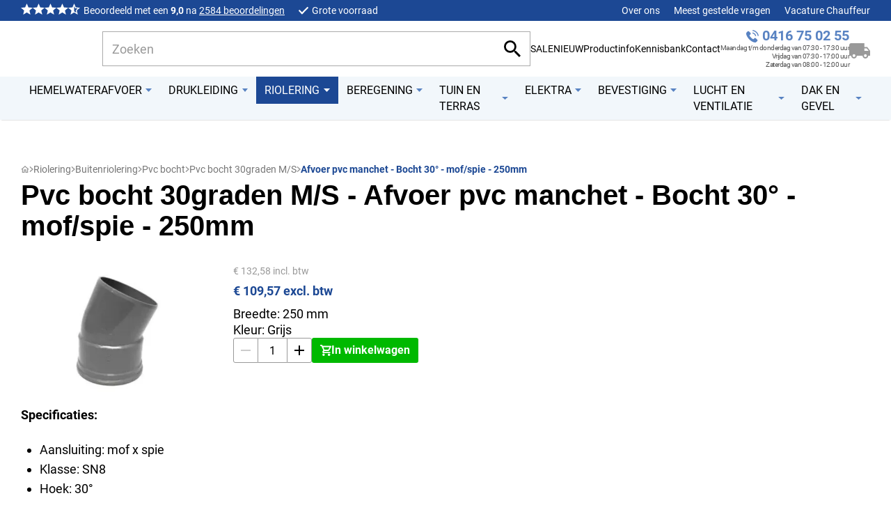

--- FILE ---
content_type: text/html
request_url: https://www.vosproducts.nl/afvoer-pvc-manchet-bocht-30%C2%B0-mofspie-250mm-1445/
body_size: 29893
content:
<!DOCTYPE html>
<html lang="nl" prefix="og: http://ogp.me/ns#">
	<head>
		<!--
        ###################################################################################
        
                   Technische realisatie | DailyCMS | https://www.dailycms.com
        
        ###################################################################################
-->
		<meta charset="utf-8">
		<link href="https://cdn.dailycms.com" rel="preconnect">
		<title>Afvoer pvc manchet - Bocht 30&#176; - mof/spie - 250mm | Vos Products</title>
		<link rel="preload" as="style" href="https://cdn.dailycms.com/css/reset-1.3.css" integrity="sha384-W7F1X8tCsjPJT+fVMlaKSZ3GzYt5kP6Fy6Msmmd/znA1Fb/8O0GImEQxDtTuUXTm" crossorigin="anonymous">
		<link rel="preload" as="style" href="/css/d1d9eb37420a3ea4-fonts.css" integrity="sha384-w0SmiDkKrHmStk5WmOrOrtxJ2bUXqoSlhJDWZOyeCV9vA28Kyw8aNIUx5hJe9eYZ" crossorigin="anonymous">
		<link rel="preload" as="style" href="/css/690ea6e63755edd1-index.css" integrity="sha384-Una7bShLhyUjdWjrVA3Q7YTKrxMqCkwhJlK3wRAG9rvJvbx4mX2gfPRpLEZTGa69" crossorigin="anonymous">
		<link rel="preload" as="style" href="/css/4357d5793523b523-content-1.4.css" integrity="sha384-b8fZ/48Ttb9souFe0WiBn4t9hzXdKuiJnEHVsh2z9Xc9+zqp41c4NF7JCye1+IJ5" crossorigin="anonymous">
		<link rel="preload" as="style" href="/css/736119f47a397f3c-partsearchbar-2.2.css" integrity="sha384-F+DrcRhY8h/AOPIxNguptthDA3CEDofN0DKWO3M15ZoAj5XSw66Ewss9X0Wa8ZG3" crossorigin="anonymous">
		<link rel="preload" as="style" href="https://cdn.dailycms.com/css/partloadinganimation-2.2.css" integrity="sha384-/Ct1i3ANTnOyeUOwwhWOetErBOxpkl5blINb/1dfgqQfDjMmQRlb3+tnXGqBu7K/" crossorigin="anonymous">
		<link rel="preload" as="style" href="/css/eeb29486a9243359-partnavigation-h-1.css" integrity="sha384-R622niWbszeeHNlsGH/+VgCYKKtEL5IerKX01b1L7PrY6WKYrm5rVVnbrpUjeEoA" crossorigin="anonymous">
		<link rel="preload" as="style" href="/css/d84320e12a8f4058-partbutton-1.8.css" integrity="sha384-fHhvhu5YO5W0YSvAmkm0V9IkfIWT7WfBBviKBeUjjaUMIYe8bB55PJC3dM4Zev8v" crossorigin="anonymous">
		<link rel="preload" as="style" href="https://cdn.dailycms.com/css/partshoppingcart-2.1.css" integrity="sha384-YaYx1vA5RSWlKeyaczmhjBTiFxbWP+rqlbr8f6u1oFBc3CMH9xnnH0firYEWphX1" crossorigin="anonymous">
		<link rel="preload" as="style" href="/css/1f8dc17359bcc5d7-partnavigation-2.3.css" integrity="sha384-9aMxPiuyHxKm2IDDn+ZMrDU42ktJUEo1lySoCuFCPci3kDC1KEBFDVXrZyac9zqM" crossorigin="anonymous">
		<link rel="preload" as="style" href="https://cdn.dailycms.com/css/partbreadcrumb-2.0.1.css" integrity="sha384-U4SvFe3yhuZ+VHy5tmTr46qlkq+LnEFi83VKDf6iunPrnxPJ3mT36OzXoPetAUIM" crossorigin="anonymous">
		<link rel="preload" as="style" href="https://cdn.dailycms.com/css/partfileimagegallery-2.14.css" integrity="sha384-ca3qMEUnwcVeQVBSp/hRrBlRv+THZ/Xyj6HKNSvsyLWq5l96KVXJ5GX4zahUOs8J" crossorigin="anonymous">
		<link rel="preload" as="style" href="https://cdn.dailycms.com/css/partpopup-3.3.css" integrity="sha384-OYpgQoxc12VWt5z8pnDOrqWCeChYDUlH7t7v8aRE+2z2OdqGtkDvYIR6edmafI8v" crossorigin="anonymous">
		<link rel="preload" as="style" href="https://cdn.dailycms.com/css/partmessage-1.3.css" integrity="sha384-/omFLtvHpOIpF2V7y78SgCbmicHLeo3Vc/bOg3nyxaTiuFwOWl0jxxfdP//ERYAZ" crossorigin="anonymous">
		<link rel="preload" as="style" href="/css/1d0fc9c929df9863-partnavigation-v-1.css" integrity="sha384-/tqnG59aCE7wIiVQoknf4GKV4tME3EXm+o/eaLZBXIo+k5h3Cbc555yTl8bbb4I9" crossorigin="anonymous">
		<link rel="preload" as="style" href="https://cdn.dailycms.com/css/partaccordionnavigation-1.3.css" integrity="sha384-YYAZEY6N9eik9B/ktgYf+DPAGb6YXkmY3tI76zvy9AFr/vDudANwxmrXm+F0Y141" crossorigin="anonymous">
		<link rel="preload" as="style" href="/css/4c3651b745460171-override.css" integrity="sha384-uhi0/Xb6b3PH8tWOtdiJNHh6tUB8Dx+VWtlKH0DUybtrPBRKIu0vAplo0NIQqxIq" crossorigin="anonymous">
		<link rel="preload" as="style" href="/css/aeccf86cc04d30c9-responsive.css" integrity="sha384-8mn/bXk9W+EcOFo3ziRK2VsY50BWhE5eOPAFgvE7d+VOLjXT7KvotnQ2HYUIG6F4" crossorigin="anonymous">
		<link rel="preload" as="script" href="https://cdn.dailycms.com/js/dompurify-3.2.7.js" integrity="sha384-qJNkHwhlYywDHfyoEe1np+1lYvX/8x+3gHCKFhSSBMQyCFlvFnn+zXmaebXl21rV" crossorigin="anonymous" nonce="MhhhAWOXRZFES_r_OfiK_E2nPnHp5Ujg">
		<link rel="preload" as="script" href="https://cdn.dailycms.com/js/uri-1.19.11.js" integrity="sha384-ru/shdpWzuoRNDd9lnKj/LKJb34Z/Ju451fIs2GeGkM//LMSJnX+hEzZrvHZzg1K" crossorigin="anonymous" nonce="MhhhAWOXRZFES_r_OfiK_E2nPnHp5Ujg">
		<link rel="preload" as="script" href="https://cdn.dailycms.com/js/framework-4.js" integrity="sha384-klvJgnY94slA5ijnXk6Oou9Uq/gNlMZ5rg2k37jYr/5Y0MAEf9VdGlnEtl0yc7u9" crossorigin="anonymous" nonce="MhhhAWOXRZFES_r_OfiK_E2nPnHp5Ujg">
		<link rel="preload" as="script" href="https://cdn.dailycms.com/js/jquery-3.7.2.js" integrity="sha384-X3D5tPgQ9jkPbKpNkQ9JjMdvbNU4xTtLXmPnyefmG7rRPp8DiOpLMrZ0A1jCQ/zb" crossorigin="anonymous" nonce="MhhhAWOXRZFES_r_OfiK_E2nPnHp5Ujg">
		<link rel="preload" as="script" href="https://cdn.dailycms.com/js/partajax-3.17.js" integrity="sha384-7EySy+mhqqPKeMoh+tssdqr9g7xFZQKIP96AlFo0zRZXwBKu642Aiff6svCGJuKI" crossorigin="anonymous" nonce="MhhhAWOXRZFES_r_OfiK_E2nPnHp5Ujg">
		<link rel="preload" as="script" href="/js/c7f974e41e7986d8-index.js" integrity="sha384-F41+TxXoio7U512KVtJOvQdjgQpD2mVXqPe5K+7SX7n826hlSFesWU8SjWElhLTX" crossorigin="anonymous" nonce="MhhhAWOXRZFES_r_OfiK_E2nPnHp5Ujg">
		<link rel="preload" as="script" href="https://cdn.dailycms.com/js/popper-2.9.2.js" integrity="sha384-eabK5O1AcJEEZFUvVy9tVswjLgeoGgw+p1Mhu+q7G3uziSywbZ6RUv8t9wRUIecT" crossorigin="anonymous" nonce="MhhhAWOXRZFES_r_OfiK_E2nPnHp5Ujg">
		<link rel="preload" as="script" href="https://cdn.dailycms.com/js/jquerylazysizes-5.3.2.js" integrity="sha384-N0hwywoqEWyVDpoTkT+BXt8qTJZuiAqwp2iAWnJKCXgj/cqiipFT3ja39oC6imm2" crossorigin="anonymous" nonce="MhhhAWOXRZFES_r_OfiK_E2nPnHp5Ujg">
		<link rel="preload" as="script" href="https://cdn.dailycms.com/js/partpopup-3.13.js" integrity="sha384-gGvwsEd1ZjBiZq9sNCGMSlUedOfMJrjPRBZTNc5CXCDVb+QebR7uy/LKA/J6Og3S" crossorigin="anonymous" nonce="MhhhAWOXRZFES_r_OfiK_E2nPnHp5Ujg">
		<link rel="preload" as="script" href="https://static.zdassets.com/ekr/snippet.js?key=22d3f0e8-ccfe-4149-b6e6-bed111e987aa" nonce="MhhhAWOXRZFES_r_OfiK_E2nPnHp5Ujg">
		<meta name="description" content="Specificaties: ​Aansluiting: mof x spie Klasse: SN8 Hoek: 30&#176; Keurmerk: KOMO Materiaal: PVC">
		<link rel="canonical" href="https://www.vosproducts.nl/afvoer-pvc-manchet-bocht-30%C2%B0-mofspie-250mm-1445/">
		<meta name="viewport" content="width=device-width, initial-scale=1.0">
		<meta property="og:type" content="product">
		<meta property="og:site_name" content="Vos Products">
		<meta property="og:title" content="Afvoer pvc manchet - Bocht 30&amp;#176; - mof/spie - 250mm | Vos Products">
		<meta property="og:description" content="Specificaties: ​Aansluiting: mof x spie Klasse: SN8 Hoek: 30&amp;#176; Keurmerk: KOMO Materiaal: PVC">
		<meta property="og:url" Content="https://www.vosproducts.nl/afvoer-pvc-manchet-bocht-30°-mofspie-250mm-1445/">
		<meta property="og:locale" content="nl_NL">
		<meta property="og:image" Content="https://www.vosproducts.nl/image/6467-4/1200x600/uvxtAa3ehe!3yZVNK!fwvXZoSYS7RN7wV!Y8rT8aVFY-logo.png">
		<meta property="og:image:alt" content="logo">
		<meta property="og:image:width" content="1200">
		<meta property="og:image:height" content="600">
		<meta property="og:product:price:amount" content="132.58">
		<meta property="og:product:price:currency" content="EUR">
		<link rel="icon" sizes="any" href="/favicon.ico">
		<link rel="apple-touch-icon" href="/image/34254-3/180x180/lkZyxlFHdSdl1f3g3syL8r8gqS8mLPmxlgfD26jN1bc-profielfotoProducts.jpg">
		<link rel="icon" type="image/png" sizes="192x192" href="/image/34254-3/192x192/lkZyxlFHdSdRLbj9G3CRvH6KwwTTc8FvetY8AHoqloM-profielfotoProducts.jpg">
		<meta name="msapplication-TileColor" content="#FFFFFF">
		<meta name="msapplication-TileImage" content="/image/34254-3/144x144/lkZyxlFHdSdGslfxiQNrBEaAzswBUlrC12zEs2jBkZY-profielfotoProducts.jpg">
		<script type="application/ld+json" nonce="MhhhAWOXRZFES_r_OfiK_E2nPnHp5Ujg">[{"@context":"http://schema.org/","@type":"LocalBusiness","@id":"https://www.vosproducts.nl/#Organization","name":"Vos Products","url":"https://www.vosproducts.nl/","description":"Zowel online als in onze winkel in Veen vindt u alles omtrent PVC, tuinbenodigdheden, hemelwaterafvoer, leidingsystemen en nog veel meer. Wij leveren de beste m...","logo":"https://www.vosproducts.nl/image/34254-3/900x900/lkZyxlFHdSeKR!0ybxTZQdiHI!Q6ZgLv7TDrGPXd3GM-profielfotoProducts.jpg","image":"https://www.vosproducts.nl/image/34254-3/900x900/lkZyxlFHdSeKR!0ybxTZQdiHI!Q6ZgLv7TDrGPXd3GM-profielfotoProducts.jpg","telephone":"+31416750255","email":"info@vosproducts.nl","address":{"@type":"PostalAddress","streetAddress":"Veensesteeg 8","addressLocality":"Veen","postalCode":"4264 KG","addressCountry":"NL"},"sameAs":["https://www.facebook.com/vosproducts","https://www.instagram.com/voskunststoffen/"]},{"@context":"http://schema.org/","@type":"Website","url":"https://www.vosproducts.nl/","name":"Vos Products","potentialAction":[{"@type":"SearchAction","target":"https://www.vosproducts.nl/zoeken/?zoeken={search_term_string}","query-input":"required name=search_term_string"}]},{"@context":"http://schema.org/","@type":"BreadcrumbList","itemListElement":[{"@type":"ListItem","position":1,"item":{"@id":"https://www.vosproducts.nl/riolering/#BreadcrumbList","name":"Riolering"}},{"@type":"ListItem","position":2,"item":{"@id":"https://www.vosproducts.nl/riolering/buitenriolering/#BreadcrumbList","name":"Buitenriolering"}},{"@type":"ListItem","position":3,"item":{"@id":"https://www.vosproducts.nl/riolering/buitenriolering/pvc-bocht/#BreadcrumbList","name":"Pvc bocht"}},{"@type":"ListItem","position":4,"item":{"@id":"https://www.vosproducts.nl/riolering/buitenriolering/pvc-bocht/pvc-bocht-30graden-ms/#BreadcrumbList","name":"Pvc bocht 30graden M/S"}},{"@type":"ListItem","position":5,"item":{"@id":"https://www.vosproducts.nl/afvoer-pvc-manchet-bocht-30°-mofspie-250mm-1445/#BreadcrumbList","name":"Afvoer pvc manchet - Bocht 30° - mof/spie - 250mm"}}]},{"@context":"http://schema.org/","@type":"Product","name":"Afvoer pvc manchet - Bocht 30° - mof/spie - 250mm","description":"Specificaties: ​Aansluiting: mof x spie Klasse: SN8 Hoek: 30° Keurmerk: KOMO Materiaal: PVC","sku":"3354","gtin13":"8712148497568","offers":{"@type":"Offer","priceCurrency":"EUR","price":132.58,"url":"https://www.vosproducts.nl/afvoer-pvc-manchet-bocht-30°-mofspie-250mm-1445/"}}]</script>
		<link href="https://cdn.dailycms.com/css/reset-1.3.css" rel="stylesheet" integrity="sha384-W7F1X8tCsjPJT+fVMlaKSZ3GzYt5kP6Fy6Msmmd/znA1Fb/8O0GImEQxDtTuUXTm" crossorigin="anonymous">
		<link href="/css/d1d9eb37420a3ea4-fonts.css" rel="stylesheet" integrity="sha384-w0SmiDkKrHmStk5WmOrOrtxJ2bUXqoSlhJDWZOyeCV9vA28Kyw8aNIUx5hJe9eYZ" crossorigin="anonymous">
		<link href="/css/690ea6e63755edd1-index.css" rel="stylesheet" integrity="sha384-Una7bShLhyUjdWjrVA3Q7YTKrxMqCkwhJlK3wRAG9rvJvbx4mX2gfPRpLEZTGa69" crossorigin="anonymous">
		<link href="/css/4357d5793523b523-content-1.4.css" rel="stylesheet" integrity="sha384-b8fZ/48Ttb9souFe0WiBn4t9hzXdKuiJnEHVsh2z9Xc9+zqp41c4NF7JCye1+IJ5" crossorigin="anonymous">
		<link href="/css/736119f47a397f3c-partsearchbar-2.2.css" rel="stylesheet" integrity="sha384-F+DrcRhY8h/AOPIxNguptthDA3CEDofN0DKWO3M15ZoAj5XSw66Ewss9X0Wa8ZG3" crossorigin="anonymous">
		<link href="https://cdn.dailycms.com/css/partloadinganimation-2.2.css" rel="stylesheet" integrity="sha384-/Ct1i3ANTnOyeUOwwhWOetErBOxpkl5blINb/1dfgqQfDjMmQRlb3+tnXGqBu7K/" crossorigin="anonymous">
		<link href="/css/eeb29486a9243359-partnavigation-h-1.css" rel="stylesheet" integrity="sha384-R622niWbszeeHNlsGH/+VgCYKKtEL5IerKX01b1L7PrY6WKYrm5rVVnbrpUjeEoA" crossorigin="anonymous">
		<link href="/css/d84320e12a8f4058-partbutton-1.8.css" rel="stylesheet" integrity="sha384-fHhvhu5YO5W0YSvAmkm0V9IkfIWT7WfBBviKBeUjjaUMIYe8bB55PJC3dM4Zev8v" crossorigin="anonymous">
		<link href="https://cdn.dailycms.com/css/partshoppingcart-2.1.css" rel="stylesheet" integrity="sha384-YaYx1vA5RSWlKeyaczmhjBTiFxbWP+rqlbr8f6u1oFBc3CMH9xnnH0firYEWphX1" crossorigin="anonymous">
		<link href="/css/1f8dc17359bcc5d7-partnavigation-2.3.css" rel="stylesheet" integrity="sha384-9aMxPiuyHxKm2IDDn+ZMrDU42ktJUEo1lySoCuFCPci3kDC1KEBFDVXrZyac9zqM" crossorigin="anonymous">
		<link href="https://cdn.dailycms.com/css/partbreadcrumb-2.0.1.css" rel="stylesheet" integrity="sha384-U4SvFe3yhuZ+VHy5tmTr46qlkq+LnEFi83VKDf6iunPrnxPJ3mT36OzXoPetAUIM" crossorigin="anonymous">
		<link href="https://cdn.dailycms.com/css/partfileimagegallery-2.14.css" rel="stylesheet" integrity="sha384-ca3qMEUnwcVeQVBSp/hRrBlRv+THZ/Xyj6HKNSvsyLWq5l96KVXJ5GX4zahUOs8J" crossorigin="anonymous">
		<link href="https://cdn.dailycms.com/css/partpopup-3.3.css" rel="stylesheet" integrity="sha384-OYpgQoxc12VWt5z8pnDOrqWCeChYDUlH7t7v8aRE+2z2OdqGtkDvYIR6edmafI8v" crossorigin="anonymous">
		<link href="https://cdn.dailycms.com/css/partmessage-1.3.css" rel="stylesheet" integrity="sha384-/omFLtvHpOIpF2V7y78SgCbmicHLeo3Vc/bOg3nyxaTiuFwOWl0jxxfdP//ERYAZ" crossorigin="anonymous">
		<link href="/css/1d0fc9c929df9863-partnavigation-v-1.css" rel="stylesheet" integrity="sha384-/tqnG59aCE7wIiVQoknf4GKV4tME3EXm+o/eaLZBXIo+k5h3Cbc555yTl8bbb4I9" crossorigin="anonymous">
		<link href="https://cdn.dailycms.com/css/partaccordionnavigation-1.3.css" rel="stylesheet" integrity="sha384-YYAZEY6N9eik9B/ktgYf+DPAGb6YXkmY3tI76zvy9AFr/vDudANwxmrXm+F0Y141" crossorigin="anonymous">
		<link href="/css/4c3651b745460171-override.css" rel="stylesheet" integrity="sha384-uhi0/Xb6b3PH8tWOtdiJNHh6tUB8Dx+VWtlKH0DUybtrPBRKIu0vAplo0NIQqxIq" crossorigin="anonymous">
		<link href="/css/aeccf86cc04d30c9-responsive.css" rel="stylesheet" integrity="sha384-8mn/bXk9W+EcOFo3ziRK2VsY50BWhE5eOPAFgvE7d+VOLjXT7KvotnQ2HYUIG6F4" crossorigin="anonymous">
		<script nonce="MhhhAWOXRZFES_r_OfiK_E2nPnHp5Ujg">(function(w,d,t,r,u){var f,n,i;w[u]=w[u]||[],f=function(){var o={ti:"134515667",cookieFlags: "SameSite=None;Secure", enableAutoSpaTracking: true};o.q=w[u],w[u]=new UET(o),w[u].push("pageLoad")},n=d.createElement(t),n.src=r,n.async=1,n.onload=n.onreadystatechange=function(){var s=this.readyState;s&&s!=="loaded"&&s!=="complete"||(f(),n.onload=n.onreadystatechange=null)},i=d.getElementsByTagName(t)[0],i.parentNode.insertBefore(n,i)})(window,document,"script","//bat.bing.com/bat.js","uetq");</script>
		<script nonce="MhhhAWOXRZFES_r_OfiK_E2nPnHp5Ujg">window.dataLayer = window.dataLayer || [];function gtag(){dataLayer.push(arguments);}if(typeof gtag === "function"){gtag("consent", "default",{ "ad_storage": "denied","ad_user_data": "denied","ad_personalization": "denied","analytics_storage": "denied"});gtag("consent", "update",{ "ad_storage": "granted","ad_user_data": "granted","ad_personalization": "granted","analytics_storage": "granted"});}</script>
		<script src="https://www.googletagmanager.com/gtag/js?id=G-WQ3171CJD0" nonce="MhhhAWOXRZFES_r_OfiK_E2nPnHp5Ujg" async="true"></script>
		<meta content="DNjD2d7b6aVvn8WFat-u6Nri3hqyWOLBsBbfDTo-F90" name="google-site-verification">
		<script nonce="MhhhAWOXRZFES_r_OfiK_E2nPnHp5Ujg">window.dataLayer = window.dataLayer || [];function gtag(){dataLayer.push(arguments);}if(typeof gtag === "function"){gtag("js", new Date());gtag("config", "G-WQ3171CJD0");}(function(w,d,s,l,i){w[l]=w[l]||[];w[l].push({'gtm.start':new Date().getTime(),event:'gtm.js'});var f=d.getElementsByTagName(s)[0],j=d.createElement(s),dl=l!='dataLayer'?'&l='+l:'';j.async=true;j.src='https://www.googletagmanager.com/gtm.js?id='+i+dl;f.parentNode.insertBefore(j, f);})(window, document,'script','dataLayer','GTM-P6SHJQRW');</script>
	</head>
	<body>
		<noscript>
			<iframe credentialless src="https://www.googletagmanager.com/ns.html?id=GTM-P6SHJQRW" height="0" width="0" style="display:none;visibility:hidden"></iframe>
		</noscript>
		<div class="stickyScroll">
			<div id="topSmallContainer">
				<div class="basicContainer">
					<div class="reviewContainer">
						<span class="reviewStarContainer">
							<svg viewBox="0 0 20 19">
								<path d="M10 15.27L16.18 19l-1.64-7.03L20 7.24l-7.19-.61L10 0 7.19 6.63 0 7.24l5.46 4.73L3.82 19"></path>
							</svg>
						</span>
						<span class="reviewStarContainer">
							<svg viewBox="0 0 20 19">
								<path d="M10 15.27L16.18 19l-1.64-7.03L20 7.24l-7.19-.61L10 0 7.19 6.63 0 7.24l5.46 4.73L3.82 19"></path>
							</svg>
						</span>
						<span class="reviewStarContainer">
							<svg viewBox="0 0 20 19">
								<path d="M10 15.27L16.18 19l-1.64-7.03L20 7.24l-7.19-.61L10 0 7.19 6.63 0 7.24l5.46 4.73L3.82 19"></path>
							</svg>
						</span>
						<span class="reviewStarContainer">
							<svg viewBox="0 0 20 19">
								<path d="M10 15.27L16.18 19l-1.64-7.03L20 7.24l-7.19-.61L10 0 7.19 6.63 0 7.24l5.46 4.73L3.82 19"></path>
							</svg>
						</span>
						<span class="reviewStarContainer reviewStarContainerHalf">
							<svg viewBox="0 0 20 19">
								<path d="M20 7.24l-7.19-.62L10 0 7.19 6.63 0 7.24l5.46 4.73L3.82 19 10 15.27 16.18 19l-1.63-7.03L20 7.24zM10 13.4V4.1l1.71 4.04 4.38.38-3.32 2.88 1 4.28L10 13.4z"></path>
							</svg>
						</span>
						<div class="reviewText">Beoordeeld met een <strong>9,0</strong> na <a href="//www.feedbackcompany.com/nl-nl/reviews/vos-kunststoffen/">2584 beoordelingen</a>
</div>
					</div>
					<div id="uspContainer">
						<span class="uspItem">Grote voorraad</span>
						<span class="uspItem">Snel geleverd</span>
						<span class="uspItem">Gratis verzending vanaf € 250,-</span>
					</div>
					<ul id="topSmallMenu">
						<li>
							<a href="/over-ons/historie/">Over ons</a>
						</li>
						<li>
							<a href="/meest-gestelde-vragen/meest-gestelde-vragen/">Meest gestelde vragen</a>
						</li>
						<li>
							<a href="/vacature-chauffeur/">Vacature Chauffeur</a>
						</li>
					</ul>
				</div>
			</div>
			<div id="top">
				<div id="topContainer">
					<a id="linkLogo" href="/" title="Home"></a>
					<div id="partSearchBar2SearchBarProducts" class="partSearchBar partSearchBar2 autocomplete">
						<form id="partSearchBar2FormSearchBarProducts" class="searchBarForm" action="/zoeken/?category=" method="get">
							<div class="inputAndResetContainer">
								<input id="partSearchBar2SearchBarProductsInput" class="searchBarInput" type="search" name="zoeken" placeholder="Zoeken" inputmode="search" aria-label="Zoeken" autocomplete="off">
								<div id="popperPartSearchBar2SearchBarProducts" class="popperPartSearchBar popperPartSearchBar2">
									<div class="searchBarAutoCompleteContainer"></div>
								</div>
								<button class="searchBarReset" type="button">
									<span class="searchBarResetIcon">
										<svg viewBox="0 0 14 14">
											<path d="M14 1.41L12.59 0 7 5.59 1.41 0 0 1.41 5.59 7 0 12.59 1.41 14 7 8.41 12.59 14 14 12.59 8.41 7z"></path>
										</svg>
									</span>
								</button>
							</div>
							<button class="searchBarButton" type="submit" aria-label="Zoeken">
								<svg viewBox="0 0 18 18">
									<path d="M12.864 11.32h-.813l-.288-.277A6.66 6.66 0 0 0 13.38 6.69a6.69 6.69 0 1 0-6.69 6.69 6.66 6.66 0 0 0 4.354-1.617l.278.288v.813L16.467 18 18 16.467l-5.136-5.146zm-6.174 0a4.625 4.625 0 0 1-4.632-4.63A4.625 4.625 0 0 1 6.69 2.058a4.625 4.625 0 0 1 4.63 4.632 4.625 4.625 0 0 1-4.63 4.63z"></path>
								</svg>
							</button>
						</form>
					</div>
					<ul class="partNavigation partNavigation1 partNavigation-h">
						<li>
							<a href="/sale/">SALE</a>
						</li>
						<li>
							<a href="/nieuw/">NIEUW</a>
						</li>
						<li>
							<a href="/productinfo/">Productinfo</a>
						</li>
						<li>
							<a href="/kennisbank/">Kennisbank</a>
						</li>
						<li>
							<a href="/contact/">Contact</a>
						</li>
					</ul>
					<span id="topContact">
						<a href="tel:+31416750255">0416 75 02 55</a>
						<span>Maandag t/m donderdag van 07:30 - 17:30 uur<br />Vrijdag van 07:30 - 17:00 uur<br />Zaterdag van 08:00 - 12:00 uur</span>
					</span>
					<a class="partShoppingCart partShoppingCart2 shoppingCartBasket trackingIdWinkelwagen" aria-label="Winkelwagen" href="/winkelwagen/" title="Winkelwagen">
						<span class="shoppingCartBasket-icon">
							<svg class="shoppingCartBasket-icon-svg" viewBox="0 0 30 22">
								<path d="M25.91 5.5h-4.092V0H2.728C1.22 0 0 1.23 0 2.75v15.125h2.727C2.727 20.151 4.561 22 6.818 22s4.091-1.85 4.091-4.125h8.182c0 2.276 1.834 4.125 4.09 4.125 2.258 0 4.092-1.85 4.092-4.125H30V11l-4.09-5.5ZM6.817 19.938a2.051 2.051 0 0 1-2.045-2.063c0-1.141.913-2.063 2.045-2.063s2.046.922 2.046 2.063a2.051 2.051 0 0 1-2.046 2.063Zm18.41-12.376L27.906 11h-6.089V7.562h3.41Zm-2.046 12.375a2.051 2.051 0 0 1-2.046-2.062c0-1.141.914-2.063 2.046-2.063 1.132 0 2.045.922 2.045 2.063a2.051 2.051 0 0 1-2.045 2.063Z"></path>
							</svg>
						</span>
					</a>
					<button id="overlayLeft" class="partButton partButton1 trackingIdMenu default openOverlay" type="button" aria-label="Menu" title="Menu">
						<span class="buttonIcon" aria-hidden="true">
							<svg viewBox="0 0 18 12">
								<path d="M1 12h16c.55 0 1-.45 1-1s-.45-1-1-1H1c-.55 0-1 .45-1 1s.45 1 1 1Zm0-5h16c.55 0 1-.45 1-1s-.45-1-1-1H1c-.55 0-1 .45-1 1s.45 1 1 1ZM0 1c0 .55.45 1 1 1h16c.55 0 1-.45 1-1s-.45-1-1-1H1C.45 0 0 .45 0 1Z"></path>
							</svg>
						</span>
						<span class="buttonLabel" aria-hidden="true">Menu</span>
					</button>
				</div>
			</div>
			<div class="stickyScrollSub">
				<div id="menuContainer">
					<nav id="partNavigation62300012" class="partNavigation partNavigation2 horizontal">
						<ul class="level-0">
							<li aria-haspopup="true">
								<a href="/hemelwaterafvoer/">
									<span class="navigationLabel">Hemelwaterafvoer</span>
									<div class="navigationIconDropdown">
										<svg class="partSvg arrowDropDown" viewBox="0 0 10 5">
											<path d="M0 0l5 5 5-5z"></path>
										</svg>
									</div>
								</a>
								<ul class="level-1" aria-label="submenu">
									<li>
										<a href="/hemelwaterafvoer/dakgoten/">
											<span class="navigationLabel">Dakgoten</span>
										</a>
									</li>
									<li>
										<a href="/hemelwaterafvoer/pvc-hemelwaterafvoer/">
											<span class="navigationLabel">PVC hemelwaterafvoer</span>
										</a>
									</li>
									<li>
										<a href="/hemelwaterafvoer/redfox-hemelwaterafvoer/">
											<span class="navigationLabel">RedFox&#174; hemelwaterafvoer</span>
										</a>
									</li>
									<li>
										<a href="/hemelwaterafvoer/zinken-hemelwaterafvoer/">
											<span class="navigationLabel">Zinken hemelwaterafvoer</span>
										</a>
									</li>
									<li>
										<a href="/hemelwaterafvoer/aluminium-hemelwaterafvoer/">
											<span class="navigationLabel">Aluminium hemelwaterafvoer</span>
										</a>
									</li>
									<li>
										<a href="/hemelwaterafvoer/afvoergoten/">
											<span class="navigationLabel">Afvoergoten</span>
										</a>
									</li>
									<li>
										<a href="/hemelwaterafvoer/drainage/">
											<span class="navigationLabel">Drainage</span>
										</a>
									</li>
									<li>
										<a href="/hemelwaterafvoer/regentonnen-en-toebehoren/">
											<span class="navigationLabel">Regentonnen en toebehoren</span>
										</a>
									</li>
									<li>
										<a href="/hemelwaterafvoer/infiltratie/">
											<span class="navigationLabel">Infiltratie</span>
										</a>
									</li>
								</ul>
							</li>
							<li aria-haspopup="true">
								<a href="/drukleiding/">
									<span class="navigationLabel">Drukleiding</span>
									<div class="navigationIconDropdown">
										<svg class="partSvg arrowDropDown" viewBox="0 0 10 5">
											<path d="M0 0l5 5 5-5z"></path>
										</svg>
									</div>
								</a>
								<ul class="level-1" aria-label="submenu">
									<li>
										<a href="/drukleiding/tyleen/">
											<span class="navigationLabel">Tyleen</span>
										</a>
									</li>
									<li>
										<a href="/drukleiding/pvc-drukbuis/">
											<span class="navigationLabel">Pvc drukbuis</span>
										</a>
									</li>
								</ul>
							</li>
							<li class="selected" aria-haspopup="true">
								<a href="/riolering/">
									<span class="navigationLabel">Riolering</span>
									<div class="navigationIconDropdown">
										<svg class="partSvg arrowDropDown" viewBox="0 0 10 5">
											<path d="M0 0l5 5 5-5z"></path>
										</svg>
									</div>
								</a>
								<ul class="level-1" aria-label="submenu">
									<li>
										<a href="/riolering/binnenriolering/">
											<span class="navigationLabel">Binnenriolering</span>
										</a>
									</li>
									<li class="selected">
										<a href="/riolering/buitenriolering/">
											<span class="navigationLabel">Buitenriolering</span>
										</a>
									</li>
									<li>
										<a href="/riolering/fernco-flexibele-koppelingen/">
											<span class="navigationLabel">Fernco flexibele koppelingen</span>
										</a>
									</li>
								</ul>
							</li>
							<li aria-haspopup="true">
								<a href="/beregening/">
									<span class="navigationLabel">Beregening</span>
									<div class="navigationIconDropdown">
										<svg class="partSvg arrowDropDown" viewBox="0 0 10 5">
											<path d="M0 0l5 5 5-5z"></path>
										</svg>
									</div>
								</a>
								<ul class="level-1" aria-label="submenu">
									<li>
										<a href="/beregening/tuinsproeiers/">
											<span class="navigationLabel">Tuinsproeiers</span>
										</a>
									</li>
									<li>
										<a href="/beregening/slangen-en-koppelingen/">
											<span class="navigationLabel">Slangen en koppelingen</span>
										</a>
									</li>
									<li>
										<a href="/beregening/druppelbevloeiing/">
											<span class="navigationLabel">Druppelbevloeiing</span>
										</a>
									</li>
									<li>
										<a href="/beregening/summerrain/">
											<span class="navigationLabel">SummerRain</span>
										</a>
									</li>
									<li>
										<a href="/beregening/pompen-voor-beregening/">
											<span class="navigationLabel">Pompen voor beregening</span>
										</a>
									</li>
									<li>
										<a href="/beregening/beregeningsbuizen-en-accessoires/">
											<span class="navigationLabel">Beregeningsbuizen  en accessoires</span>
										</a>
									</li>
									<li>
										<a href="/beregening/afsluitventielen-en-insteeksleutels/">
											<span class="navigationLabel">Afsluitventielen en insteeksleutels</span>
										</a>
									</li>
									<li>
										<a href="/beregening/bronfilters-en-accessoires/">
											<span class="navigationLabel">Bronfilters en accessoires</span>
										</a>
									</li>
									<li>
										<a href="/beregening/afdruipventielen/">
											<span class="navigationLabel">Afdruipventielen</span>
										</a>
									</li>
									<li>
										<a href="/beregening/beregeningskoppelingen-en-verdeelblokken/">
											<span class="navigationLabel">Beregeningskoppelingen en verdeelblokken</span>
										</a>
									</li>
								</ul>
							</li>
							<li aria-haspopup="true">
								<a href="/tuin-en-terras/">
									<span class="navigationLabel">Tuin en Terras</span>
									<div class="navigationIconDropdown">
										<svg class="partSvg arrowDropDown" viewBox="0 0 10 5">
											<path d="M0 0l5 5 5-5z"></path>
										</svg>
									</div>
								</a>
								<ul class="level-1" aria-label="submenu">
									<li>
										<a href="/tuin-en-terras/afboarding/">
											<span class="navigationLabel">Afboarding</span>
										</a>
									</li>
									<li>
										<a href="/tuin-en-terras/compostbak/">
											<span class="navigationLabel">Compostbak</span>
										</a>
									</li>
									<li>
										<a href="/tuin-en-terras/moestuinbak/">
											<span class="navigationLabel">Moestuinbak</span>
										</a>
									</li>
									<li>
										<a href="/tuin-en-terras/gras-en-grindtegels/">
											<span class="navigationLabel">Gras en grindtegels</span>
										</a>
									</li>
									<li>
										<a href="/tuin-en-terras/worteldoek/">
											<span class="navigationLabel">Worteldoek</span>
										</a>
									</li>
									<li>
										<a href="/tuin-en-terras/kunststof-paal/">
											<span class="navigationLabel">Kunststof paal</span>
										</a>
									</li>
									<li>
										<a href="/tuin-en-terras/kunststof-plank/">
											<span class="navigationLabel">Kunststof plank</span>
										</a>
									</li>
								</ul>
							</li>
							<li aria-haspopup="true">
								<a href="/elektra/">
									<span class="navigationLabel">Elektra</span>
									<div class="navigationIconDropdown">
										<svg class="partSvg arrowDropDown" viewBox="0 0 10 5">
											<path d="M0 0l5 5 5-5z"></path>
										</svg>
									</div>
								</a>
								<ul class="level-1" aria-label="submenu">
									<li>
										<a href="/elektra/kabels-draad-en-snoeren/">
											<span class="navigationLabel">Kabels, draad en snoeren</span>
										</a>
									</li>
									<li>
										<a href="/elektra/elektrabuizen-en-hulpstukken/">
											<span class="navigationLabel">Elektrabuizen en hulpstukken</span>
										</a>
									</li>
									<li>
										<a href="/elektra/montage-kabeldoos-en-kabelafdichting/">
											<span class="navigationLabel">Montage, kabeldoos en kabelafdichting</span>
										</a>
									</li>
									<li>
										<a href="/elektra/verbindingsmaterialen/">
											<span class="navigationLabel">Verbindingsmaterialen</span>
										</a>
									</li>
									<li>
										<a href="/elektra/schakelmaterialen/">
											<span class="navigationLabel">Schakelmaterialen</span>
										</a>
									</li>
									<li>
										<a href="/elektra/beugels-zadels-en-clips/">
											<span class="navigationLabel">Beugels, zadels en clips</span>
										</a>
									</li>
									<li>
										<a href="/elektra/stekkers-en-contactstoppen/">
											<span class="navigationLabel">Stekkers en contactstoppen</span>
										</a>
									</li>
									<li>
										<a href="/elektra/netwerkkabels-en-toebehoren/">
											<span class="navigationLabel">Netwerkkabels en toebehoren</span>
										</a>
									</li>
									<li>
										<a href="/elektra/buitenverlichting/">
											<span class="navigationLabel">Buitenverlichting</span>
										</a>
									</li>
									<li>
										<a href="/elektra/bouwzeilafdekzeil/">
											<span class="navigationLabel">Bouwzeil/Afdekzeil</span>
										</a>
									</li>
									<li>
										<a href="/elektra/mantelbuis/">
											<span class="navigationLabel">Mantelbuis</span>
										</a>
									</li>
								</ul>
							</li>
							<li aria-haspopup="true">
								<a href="/bevestiging/">
									<span class="navigationLabel">Bevestiging</span>
									<div class="navigationIconDropdown">
										<svg class="partSvg arrowDropDown" viewBox="0 0 10 5">
											<path d="M0 0l5 5 5-5z"></path>
										</svg>
									</div>
								</a>
								<ul class="level-1" aria-label="submenu">
									<li>
										<a href="/bevestiging/aluminium-profielen/">
											<span class="navigationLabel">Aluminium profielen</span>
										</a>
									</li>
									<li>
										<a href="/bevestiging/polycarbonaat-h-profiel-glashelder/">
											<span class="navigationLabel">Polycarbonaat H-profiel - glashelder</span>
										</a>
									</li>
									<li>
										<a href="/bevestiging/beugels/">
											<span class="navigationLabel">Beugels</span>
										</a>
									</li>
									<li>
										<a href="/bevestiging/bevestigingsmaterialen/">
											<span class="navigationLabel">Bevestigingsmaterialen</span>
										</a>
									</li>
									<li>
										<a href="/bevestiging/lijm/">
											<span class="navigationLabel">Lijm</span>
										</a>
									</li>
									<li>
										<a href="/bevestiging/kit/">
											<span class="navigationLabel">Kit</span>
										</a>
									</li>
								</ul>
							</li>
							<li aria-haspopup="true">
								<a href="/lucht-en-ventilatie/">
									<span class="navigationLabel">Lucht en ventilatie</span>
									<div class="navigationIconDropdown">
										<svg class="partSvg arrowDropDown" viewBox="0 0 10 5">
											<path d="M0 0l5 5 5-5z"></path>
										</svg>
									</div>
								</a>
								<ul class="level-1" aria-label="submenu">
									<li>
										<a href="/lucht-en-ventilatie/ventilatieroosters/">
											<span class="navigationLabel">Ventilatieroosters</span>
										</a>
									</li>
									<li>
										<a href="/lucht-en-ventilatie/spiraliet-buizen-en-hulpstukken/">
											<span class="navigationLabel">Spiraliet buizen en hulpstukken</span>
										</a>
									</li>
								</ul>
							</li>
							<li aria-haspopup="true">
								<a href="/dak-en-gevel/">
									<span class="navigationLabel">Dak en Gevel</span>
									<div class="navigationIconDropdown">
										<svg class="partSvg arrowDropDown" viewBox="0 0 10 5">
											<path d="M0 0l5 5 5-5z"></path>
										</svg>
									</div>
								</a>
								<ul class="level-1" aria-label="submenu">
									<li>
										<a href="/dak-en-gevel/kanaalplaten/">
											<span class="navigationLabel">Kanaalplaten</span>
										</a>
									</li>
									<li>
										<a href="/dak-en-gevel/dakpanplaten/">
											<span class="navigationLabel">Dakpanplaten</span>
										</a>
									</li>
									<li>
										<a href="/dak-en-gevel/gevelbekleding/">
											<span class="navigationLabel">Gevelbekleding</span>
										</a>
									</li>
								</ul>
							</li>
						</ul>
					</nav>
				</div>
			</div>
		</div>
		<div class="whiteContainer">
			<div class="basicContainer">
				<nav id="partBreadcrumb47736018" class="partBreadcrumb partBreadcrumb2" aria-label="Breadcrumb">
					<ul>
						<li>
							<a class="breadcrumbHomeIcon" href="/" aria-label="Home">
								<svg class="partSvg homeOutlined" viewBox="0 0 20 17">
									<path d="M10 2.69l5 4.5V15h-2V9H7v6H5V7.19l5-4.5M10 0L0 9h3v8h6v-6h2v6h6V9h3L10 0z"></path>
								</svg>
							</a>
							<span class="breadcrumbIcon">
								<svg class="partSvg keyboardArrowRight" viewBox="0 0 8 12">
									<path d="M.59 10.59L5.17 6 .59 1.41 2 0l6 6-6 6z"></path>
								</svg>
							</span>
						</li>
						<li>
							<a class="breadcrumbLabel" href="/riolering/">Riolering</a>
							<span class="breadcrumbIcon">
								<svg class="partSvg keyboardArrowRight" viewBox="0 0 8 12">
									<path d="M.59 10.59L5.17 6 .59 1.41 2 0l6 6-6 6z"></path>
								</svg>
							</span>
						</li>
						<li>
							<a class="breadcrumbLabel" href="/riolering/buitenriolering/">Buitenriolering</a>
							<span class="breadcrumbIcon">
								<svg class="partSvg keyboardArrowRight" viewBox="0 0 8 12">
									<path d="M.59 10.59L5.17 6 .59 1.41 2 0l6 6-6 6z"></path>
								</svg>
							</span>
						</li>
						<li>
							<a class="breadcrumbLabel" href="/riolering/buitenriolering/pvc-bocht/">Pvc bocht</a>
							<span class="breadcrumbIcon">
								<svg class="partSvg keyboardArrowRight" viewBox="0 0 8 12">
									<path d="M.59 10.59L5.17 6 .59 1.41 2 0l6 6-6 6z"></path>
								</svg>
							</span>
						</li>
						<li>
							<a class="breadcrumbLabel" href="/riolering/buitenriolering/pvc-bocht/pvc-bocht-30graden-ms/">Pvc bocht 30graden M/S</a>
							<span class="breadcrumbIcon">
								<svg class="partSvg keyboardArrowRight" viewBox="0 0 8 12">
									<path d="M.59 10.59L5.17 6 .59 1.41 2 0l6 6-6 6z"></path>
								</svg>
							</span>
						</li>
						<li>
							<a class="breadcrumbLabel" href="/afvoer-pvc-manchet-bocht-30%C2%B0-mofspie-250mm-1445/" aria-current="page">Afvoer pvc manchet - Bocht 30&#176; - mof/spie - 250mm</a>
						</li>
					</ul>
				</nav>
				<div class="mainContainer">
					<h1 class="h1">Pvc bocht 30graden M/S - Afvoer pvc manchet - Bocht 30° - mof/spie - 250mm</h1>
					<div class="productDetailContainer">
						<div class="productDetailContainerLeft">
							<div class="partContentFileImageGallery partContentFileImageGallery2 coreContent coreContent1 single">
								<div class="contentFileImage">
									<figure style="width:400px">
										<div class="imagePlaceholderContainer">
											<div class="imagePlaceholder" style="padding-bottom:75%;"></div>
											<picture>
												<source data-sizes="auto" type="image/webp" data-src="/image/2110-611/400x400/KYctQtEZcGMtaKGsCH8!K8L2O5EwJohnfpnIv9821PQ-bocht%2030gr%20md.webp" srcset="/image/2110-611/200x200/KYctQtEZcGPh_M2hULwC8VyBBGMX0f5IocNGKR3vI0I-bocht%2030gr%20md.webp" data-srcset="/image/2110-611/400x400/KYctQtEZcGMtaKGsCH8!K8L2O5EwJohnfpnIv9821PQ-bocht%2030gr%20md.webp 400w, /image/2110-611/200x150/KYctQtEZcGPrzXeEObyj5xXr!DG3QrpH5dP4txu1Kk4-bocht%2030gr%20md.webp 200w">
												<img class="lazyload" alt="bocht 30gr md" data-sizes="auto" data-src="/image/2110-611/400x400/KYctQtEZcGMtaKGsCH8!K8L2O5EwJohnjgXomCJwpXY-bocht%2030gr%20md.jpg" src="/image/2110-611/200x200/KYctQtEZcGPh_M2hULwC8VyBBGMX0f5IxGSWpEgq9Lk-bocht%2030gr%20md.jpg" data-srcset="/image/2110-611/400x400/KYctQtEZcGMtaKGsCH8!K8L2O5EwJohnjgXomCJwpXY-bocht%2030gr%20md.jpg 400w, /image/2110-611/200x150/KYctQtEZcGPrzXeEObyj5xXr!DG3QrpH14uAtN7cwAc-bocht%2030gr%20md.jpg 200w">
											</picture>
										</div>
									</figure>
								</div>
							</div>
						</div>
						<div class="productDetailContainerRight">
							<div class="productDetails">
								<span class="realPrice">€ 132,58 incl. btw</span>
								<span class="exBtwPrice">€ 109,57 excl. btw</span>
								<ul>
									<li>Breedte: 250 mm</li>
									<li>Kleur: Grijs</li>
								</ul>
							</div>
							<div class="order">
								<div class="partShoppingCart partShoppingCart2 shoppingCartQuantity">
									<button class="shoppingCartQuantity-minus" aria-label="-1" disabled>
										<svg class="partSvg remove" viewBox="0 0 14 2">
											<path d="M14 2H0V0h14z"></path>
										</svg>
									</button>
									<input id="shoppingCartQuantity12058535" class="shoppingCartQuantity-input" type="number" name="controlAmountInputValue" value="1" inputmode="numeric" step="1" min="1" pattern="^[0-9-]*$" max="1000" data-regularexpressioncharinput="[0-9-]">
									<button class="shoppingCartQuantity-plus" aria-label="+1">
										<svg class="partSvg add" viewBox="0 0 14 14">
											<path d="M14 8L8 8 8 14 6 14 6 8 0 8 0 6 6 6 6 0 8 0 8 6 14 6z"></path>
										</svg>
									</button>
								</div>
								<button id="partButton26709813" class="trackingIdInwinkelwagen partShoppingCart partShoppingCart2 shoppingCartButton" type="button" aria-label="In winkelwagen" title="In winkelwagen" data-href="productId=1445">
									<span class="buttonIcon" aria-hidden="true">
										<svg viewBox="0 0 26 26">
											<path d="m7.897 20.407.162.005a2.804 2.804 0 0 1 2.633 2.791A2.803 2.803 0 0 1 7.897 26a2.793 2.793 0 0 1-2.784-2.796 2.793 2.793 0 0 1 2.784-2.796Zm12.75 0 .163.005a2.804 2.804 0 0 1 2.632 2.791A2.803 2.803 0 0 1 20.647 26a2.793 2.793 0 0 1-2.783-2.796 2.793 2.793 0 0 1 2.783-2.796ZM4.57 0l.067.14 1.132 2.41h18.716c.488.001.943.236 1.226.627l.08.121c.272.463.279 1.036.018 1.504l-4.564 8.277a2.784 2.784 0 0 1-2.447 1.441H9.443L8.31 16.58h15.132v3.042H7.895c-2.124 0-3.466-2.278-2.446-4.152l1.66-3.003L2.641 3.04H0V0h4.57Zm17.331 5.591H7.211l2.791 5.888h8.65l3.25-5.888Z"></path>
										</svg>
									</span>
									<span class="buttonLabel" aria-hidden="true">In winkelwagen</span>
								</button>
							</div>
						</div>
					</div>
					<div class="partContentText partContentText1 coreContent coreContent1">
						<p><strong>Specificaties: </strong></p><ul><li>​Aansluiting: mof x spie</li><li>Klasse: SN8</li><li>Hoek: 30°</li><li>Keurmerk: KOMO</li><li>Materiaal: PVC </li></ul>
					</div>
					<div class="partContentText partContentText1 coreContent coreContent1">
						<p><strong>Omschrijving: </strong></p><p>PVC bocht van 30° met een mof en spie verbinding. Wordt gebruikt voor buitenriolering om bochten mee te realiseren. KOMO gecertificeerd en heeft een SN8 klasse, daarmee geschikt voor zwaar verkeer. </p>
					</div>
				</div>
			</div>
		</div>
		<div class="greyContainer">
			<div class="basicContainer">
				<span class="h1">We helpen u graag!</span>
				<a class="labelPhone" href="tel:+31416750255">0416 75 02 55</a>
				<span class="of">of</span>
				<a class="labelMail" href="mailto:info@vosproducts.nl">info@vosproducts.nl</a>
			</div>
		</div>
		<div class="greyContainer logoFooter">
			<div class="basicContainer">
				<ul>
					<li>
						<a>
							<img src="/images/style/logos/icon-logo-ideal.png" alt="iDeal">
						</a>
					</li>
					<li>
						<a>
							<img src="/images/style/logos/icon-logo-mistercash.png" alt="Bancontact">
						</a>
					</li>
					<li>
						<a>
							<img src="/images/style/logos/creditcard.svg" alt="Creditcard">
						</a>
					</li>
					<li>
						<a>
							<img src="/images/style/logos/icon-logo-paypal.png" alt="PayPal">
						</a>
					</li>
				</ul>
			</div>
		</div>
		<div class="darkGreyContainer">
			<div class="basicContainer">
				<div id="footerNavigation" class="flexContainerColumns3">
					<div class="footerNavigationItem">
						<span>Algemeen</span>
						<ul class="partNavigation partNavigation1 partNavigation-v">
							<li>
								<a href="/sale/">SALE</a>
							</li>
							<li>
								<a href="/nieuw/">NIEUW</a>
							</li>
							<li>
								<a href="/productinfo/">Productinfo</a>
							</li>
							<li>
								<a href="/kennisbank/">Kennisbank</a>
							</li>
							<li>
								<a href="/contact/">Contact</a>
							</li>
						</ul>
					</div>
					<div class="footerNavigationItem">
						<span>Assortiment</span>
						<ul class="partNavigation partNavigation1 partNavigation-v">
							<li>
								<a href="/hemelwaterafvoer/">Hemelwaterafvoer</a>
							</li>
							<li>
								<a href="/drukleiding/">Drukleiding</a>
							</li>
							<li class="selected">
								<a href="/riolering/">Riolering</a>
							</li>
							<li>
								<a href="/beregening/">Beregening</a>
							</li>
							<li>
								<a href="/tuin-en-terras/">Tuin en Terras</a>
							</li>
							<li>
								<a href="/elektra/">Elektra</a>
							</li>
							<li>
								<a href="/bevestiging/">Bevestiging</a>
							</li>
							<li>
								<a href="/lucht-en-ventilatie/">Lucht en ventilatie</a>
							</li>
							<li>
								<a href="/dak-en-gevel/">Dak en Gevel</a>
							</li>
						</ul>
					</div>
					<div class="footerNavigationItem">
						<span>Meest gestelde vragen</span>
						<ul class="partNavigation partNavigation1 partNavigation-v">
							<li>
								<a href="/meest-gestelde-vragen/meest-gestelde-vragen/">Meest gestelde vragen</a>
							</li>
						</ul>
					</div>
				</div>
			</div>
		</div>
		<div class="darkContainer">
			<div class="basicContainer">
				<ul>
					<li>Veensesteeg 8 , 4264 KG Veen</li>
					<li>
						<a href="/algemene-voorwaarden/" title="Algemene voorwaarden">Algemene voorwaarden</a>
					</li>
					<li>
						<a href="/cookies/" title="Cookies">Cookies</a>
					</li>
					<li>
						<a href="/privacyverklaring/" title="Privacyverklaring">Privacyverklaring</a>
					</li>
					<li>KvK nr: 85041475</li>
					<li>BTW nr: NL863483902B01</li>
					<li>&copy; Vos Products is onderdeel van Handelsonderneming A. Vos en B. Vos</li>
				</ul>
			</div>
		</div>
		<div class="overlayWindow overlayLeft">
			<button class="overlayCloseButton closeOverlay">
				<span class="label">Sluiten</span>
				<span class="icon">
					<span></span>
					<span></span>
				</span>
			</button>
			<div class="overlayContainer">
				<nav id="partAccordionNavigation121116017" class="partAccordionNavigation partAccordionNavigation1">
					<ul class="level-0">
						<li>
							<span class="accordionItem">
								<a class="accordionButtonLink natural" href="/">
									<span class="label">Home</span>
									<span class="arrowButton">
										<span class="arrowIcon">
											<svg class="partSvg keyboardArrowDown" viewBox="0 0 12 8">
												<path d="M1.41 0.59L6 5.17 10.59 0.59 12 2 6 8 0 2z"></path>
											</svg>
										</span>
									</span>
								</a>
							</span>
						</li>
						<li>
							<span class="accordionItem">
								<a class="accordionButtonLink natural" href="/hemelwaterafvoer/">
									<span class="label">Hemelwaterafvoer</span>
								</a>
								<button class="arrowButton" aria-label="Open/Close menu">
									<span class="arrowIcon">
										<svg class="partSvg keyboardArrowDown" viewBox="0 0 12 8">
											<path d="M1.41 0.59L6 5.17 10.59 0.59 12 2 6 8 0 2z"></path>
										</svg>
									</span>
								</button>
							</span>
							<ul class="level-1">
								<li>
									<span class="accordionItem">
										<a class="accordionButtonLink natural" href="/hemelwaterafvoer/dakgoten/">
											<span class="label">Dakgoten</span>
											<span class="arrowButton">
												<span class="arrowIcon">
													<svg class="partSvg keyboardArrowDown" viewBox="0 0 12 8">
														<path d="M1.41 0.59L6 5.17 10.59 0.59 12 2 6 8 0 2z"></path>
													</svg>
												</span>
											</span>
										</a>
									</span>
								</li>
								<li>
									<span class="accordionItem">
										<a class="accordionButtonLink natural" href="/hemelwaterafvoer/pvc-hemelwaterafvoer/">
											<span class="label">PVC hemelwaterafvoer</span>
											<span class="arrowButton">
												<span class="arrowIcon">
													<svg class="partSvg keyboardArrowDown" viewBox="0 0 12 8">
														<path d="M1.41 0.59L6 5.17 10.59 0.59 12 2 6 8 0 2z"></path>
													</svg>
												</span>
											</span>
										</a>
									</span>
								</li>
								<li>
									<span class="accordionItem">
										<a class="accordionButtonLink natural" href="/hemelwaterafvoer/redfox-hemelwaterafvoer/">
											<span class="label">RedFox&#174; hemelwaterafvoer</span>
											<span class="arrowButton">
												<span class="arrowIcon">
													<svg class="partSvg keyboardArrowDown" viewBox="0 0 12 8">
														<path d="M1.41 0.59L6 5.17 10.59 0.59 12 2 6 8 0 2z"></path>
													</svg>
												</span>
											</span>
										</a>
									</span>
								</li>
								<li>
									<span class="accordionItem">
										<a class="accordionButtonLink natural" href="/hemelwaterafvoer/zinken-hemelwaterafvoer/">
											<span class="label">Zinken hemelwaterafvoer</span>
											<span class="arrowButton">
												<span class="arrowIcon">
													<svg class="partSvg keyboardArrowDown" viewBox="0 0 12 8">
														<path d="M1.41 0.59L6 5.17 10.59 0.59 12 2 6 8 0 2z"></path>
													</svg>
												</span>
											</span>
										</a>
									</span>
								</li>
								<li>
									<span class="accordionItem">
										<a class="accordionButtonLink natural" href="/hemelwaterafvoer/aluminium-hemelwaterafvoer/">
											<span class="label">Aluminium hemelwaterafvoer</span>
											<span class="arrowButton">
												<span class="arrowIcon">
													<svg class="partSvg keyboardArrowDown" viewBox="0 0 12 8">
														<path d="M1.41 0.59L6 5.17 10.59 0.59 12 2 6 8 0 2z"></path>
													</svg>
												</span>
											</span>
										</a>
									</span>
								</li>
								<li>
									<span class="accordionItem">
										<a class="accordionButtonLink natural" href="/hemelwaterafvoer/afvoergoten/">
											<span class="label">Afvoergoten</span>
											<span class="arrowButton">
												<span class="arrowIcon">
													<svg class="partSvg keyboardArrowDown" viewBox="0 0 12 8">
														<path d="M1.41 0.59L6 5.17 10.59 0.59 12 2 6 8 0 2z"></path>
													</svg>
												</span>
											</span>
										</a>
									</span>
								</li>
								<li>
									<span class="accordionItem">
										<a class="accordionButtonLink natural" href="/hemelwaterafvoer/drainage/">
											<span class="label">Drainage</span>
											<span class="arrowButton">
												<span class="arrowIcon">
													<svg class="partSvg keyboardArrowDown" viewBox="0 0 12 8">
														<path d="M1.41 0.59L6 5.17 10.59 0.59 12 2 6 8 0 2z"></path>
													</svg>
												</span>
											</span>
										</a>
									</span>
								</li>
								<li>
									<span class="accordionItem">
										<a class="accordionButtonLink natural" href="/hemelwaterafvoer/regentonnen-en-toebehoren/">
											<span class="label">Regentonnen en toebehoren</span>
											<span class="arrowButton">
												<span class="arrowIcon">
													<svg class="partSvg keyboardArrowDown" viewBox="0 0 12 8">
														<path d="M1.41 0.59L6 5.17 10.59 0.59 12 2 6 8 0 2z"></path>
													</svg>
												</span>
											</span>
										</a>
									</span>
								</li>
								<li>
									<span class="accordionItem">
										<a class="accordionButtonLink natural" href="/hemelwaterafvoer/infiltratie/">
											<span class="label">Infiltratie</span>
											<span class="arrowButton">
												<span class="arrowIcon">
													<svg class="partSvg keyboardArrowDown" viewBox="0 0 12 8">
														<path d="M1.41 0.59L6 5.17 10.59 0.59 12 2 6 8 0 2z"></path>
													</svg>
												</span>
											</span>
										</a>
									</span>
								</li>
							</ul>
						</li>
						<li>
							<span class="accordionItem">
								<a class="accordionButtonLink natural" href="/drukleiding/">
									<span class="label">Drukleiding</span>
								</a>
								<button class="arrowButton" aria-label="Open/Close menu">
									<span class="arrowIcon">
										<svg class="partSvg keyboardArrowDown" viewBox="0 0 12 8">
											<path d="M1.41 0.59L6 5.17 10.59 0.59 12 2 6 8 0 2z"></path>
										</svg>
									</span>
								</button>
							</span>
							<ul class="level-1">
								<li>
									<span class="accordionItem">
										<a class="accordionButtonLink natural" href="/drukleiding/tyleen/">
											<span class="label">Tyleen</span>
											<span class="arrowButton">
												<span class="arrowIcon">
													<svg class="partSvg keyboardArrowDown" viewBox="0 0 12 8">
														<path d="M1.41 0.59L6 5.17 10.59 0.59 12 2 6 8 0 2z"></path>
													</svg>
												</span>
											</span>
										</a>
									</span>
								</li>
								<li>
									<span class="accordionItem">
										<a class="accordionButtonLink natural" href="/drukleiding/pvc-drukbuis/">
											<span class="label">Pvc drukbuis</span>
											<span class="arrowButton">
												<span class="arrowIcon">
													<svg class="partSvg keyboardArrowDown" viewBox="0 0 12 8">
														<path d="M1.41 0.59L6 5.17 10.59 0.59 12 2 6 8 0 2z"></path>
													</svg>
												</span>
											</span>
										</a>
									</span>
								</li>
							</ul>
						</li>
						<li class="selected showSubs">
							<span class="accordionItem">
								<a class="accordionButtonLink natural" href="/riolering/">
									<span class="label">Riolering</span>
								</a>
								<button class="arrowButton" aria-label="Open/Close menu">
									<span class="arrowIcon">
										<svg class="partSvg keyboardArrowDown" viewBox="0 0 12 8">
											<path d="M1.41 0.59L6 5.17 10.59 0.59 12 2 6 8 0 2z"></path>
										</svg>
									</span>
								</button>
							</span>
							<ul class="level-1">
								<li>
									<span class="accordionItem">
										<a class="accordionButtonLink natural" href="/riolering/binnenriolering/">
											<span class="label">Binnenriolering</span>
											<span class="arrowButton">
												<span class="arrowIcon">
													<svg class="partSvg keyboardArrowDown" viewBox="0 0 12 8">
														<path d="M1.41 0.59L6 5.17 10.59 0.59 12 2 6 8 0 2z"></path>
													</svg>
												</span>
											</span>
										</a>
									</span>
								</li>
								<li class="selected">
									<span class="accordionItem">
										<a class="accordionButtonLink natural" href="/riolering/buitenriolering/">
											<span class="label">Buitenriolering</span>
											<span class="arrowButton">
												<span class="arrowIcon">
													<svg class="partSvg keyboardArrowDown" viewBox="0 0 12 8">
														<path d="M1.41 0.59L6 5.17 10.59 0.59 12 2 6 8 0 2z"></path>
													</svg>
												</span>
											</span>
										</a>
									</span>
								</li>
								<li>
									<span class="accordionItem">
										<a class="accordionButtonLink natural" href="/riolering/fernco-flexibele-koppelingen/">
											<span class="label">Fernco flexibele koppelingen</span>
											<span class="arrowButton">
												<span class="arrowIcon">
													<svg class="partSvg keyboardArrowDown" viewBox="0 0 12 8">
														<path d="M1.41 0.59L6 5.17 10.59 0.59 12 2 6 8 0 2z"></path>
													</svg>
												</span>
											</span>
										</a>
									</span>
								</li>
							</ul>
						</li>
						<li>
							<span class="accordionItem">
								<a class="accordionButtonLink natural" href="/beregening/">
									<span class="label">Beregening</span>
								</a>
								<button class="arrowButton" aria-label="Open/Close menu">
									<span class="arrowIcon">
										<svg class="partSvg keyboardArrowDown" viewBox="0 0 12 8">
											<path d="M1.41 0.59L6 5.17 10.59 0.59 12 2 6 8 0 2z"></path>
										</svg>
									</span>
								</button>
							</span>
							<ul class="level-1">
								<li>
									<span class="accordionItem">
										<a class="accordionButtonLink natural" href="/beregening/tuinsproeiers/">
											<span class="label">Tuinsproeiers</span>
											<span class="arrowButton">
												<span class="arrowIcon">
													<svg class="partSvg keyboardArrowDown" viewBox="0 0 12 8">
														<path d="M1.41 0.59L6 5.17 10.59 0.59 12 2 6 8 0 2z"></path>
													</svg>
												</span>
											</span>
										</a>
									</span>
								</li>
								<li>
									<span class="accordionItem">
										<a class="accordionButtonLink natural" href="/beregening/slangen-en-koppelingen/">
											<span class="label">Slangen en koppelingen</span>
											<span class="arrowButton">
												<span class="arrowIcon">
													<svg class="partSvg keyboardArrowDown" viewBox="0 0 12 8">
														<path d="M1.41 0.59L6 5.17 10.59 0.59 12 2 6 8 0 2z"></path>
													</svg>
												</span>
											</span>
										</a>
									</span>
								</li>
								<li>
									<span class="accordionItem">
										<a class="accordionButtonLink natural" href="/beregening/druppelbevloeiing/">
											<span class="label">Druppelbevloeiing</span>
											<span class="arrowButton">
												<span class="arrowIcon">
													<svg class="partSvg keyboardArrowDown" viewBox="0 0 12 8">
														<path d="M1.41 0.59L6 5.17 10.59 0.59 12 2 6 8 0 2z"></path>
													</svg>
												</span>
											</span>
										</a>
									</span>
								</li>
								<li>
									<span class="accordionItem">
										<a class="accordionButtonLink natural" href="/beregening/summerrain/">
											<span class="label">SummerRain</span>
											<span class="arrowButton">
												<span class="arrowIcon">
													<svg class="partSvg keyboardArrowDown" viewBox="0 0 12 8">
														<path d="M1.41 0.59L6 5.17 10.59 0.59 12 2 6 8 0 2z"></path>
													</svg>
												</span>
											</span>
										</a>
									</span>
								</li>
								<li>
									<span class="accordionItem">
										<a class="accordionButtonLink natural" href="/beregening/pompen-voor-beregening/">
											<span class="label">Pompen voor beregening</span>
											<span class="arrowButton">
												<span class="arrowIcon">
													<svg class="partSvg keyboardArrowDown" viewBox="0 0 12 8">
														<path d="M1.41 0.59L6 5.17 10.59 0.59 12 2 6 8 0 2z"></path>
													</svg>
												</span>
											</span>
										</a>
									</span>
								</li>
								<li>
									<span class="accordionItem">
										<a class="accordionButtonLink natural" href="/beregening/beregeningsbuizen-en-accessoires/">
											<span class="label">Beregeningsbuizen  en accessoires</span>
											<span class="arrowButton">
												<span class="arrowIcon">
													<svg class="partSvg keyboardArrowDown" viewBox="0 0 12 8">
														<path d="M1.41 0.59L6 5.17 10.59 0.59 12 2 6 8 0 2z"></path>
													</svg>
												</span>
											</span>
										</a>
									</span>
								</li>
								<li>
									<span class="accordionItem">
										<a class="accordionButtonLink natural" href="/beregening/afsluitventielen-en-insteeksleutels/">
											<span class="label">Afsluitventielen en insteeksleutels</span>
											<span class="arrowButton">
												<span class="arrowIcon">
													<svg class="partSvg keyboardArrowDown" viewBox="0 0 12 8">
														<path d="M1.41 0.59L6 5.17 10.59 0.59 12 2 6 8 0 2z"></path>
													</svg>
												</span>
											</span>
										</a>
									</span>
								</li>
								<li>
									<span class="accordionItem">
										<a class="accordionButtonLink natural" href="/beregening/bronfilters-en-accessoires/">
											<span class="label">Bronfilters en accessoires</span>
											<span class="arrowButton">
												<span class="arrowIcon">
													<svg class="partSvg keyboardArrowDown" viewBox="0 0 12 8">
														<path d="M1.41 0.59L6 5.17 10.59 0.59 12 2 6 8 0 2z"></path>
													</svg>
												</span>
											</span>
										</a>
									</span>
								</li>
								<li>
									<span class="accordionItem">
										<a class="accordionButtonLink natural" href="/beregening/afdruipventielen/">
											<span class="label">Afdruipventielen</span>
											<span class="arrowButton">
												<span class="arrowIcon">
													<svg class="partSvg keyboardArrowDown" viewBox="0 0 12 8">
														<path d="M1.41 0.59L6 5.17 10.59 0.59 12 2 6 8 0 2z"></path>
													</svg>
												</span>
											</span>
										</a>
									</span>
								</li>
								<li>
									<span class="accordionItem">
										<a class="accordionButtonLink natural" href="/beregening/beregeningskoppelingen-en-verdeelblokken/">
											<span class="label">Beregeningskoppelingen en verdeelblokken</span>
											<span class="arrowButton">
												<span class="arrowIcon">
													<svg class="partSvg keyboardArrowDown" viewBox="0 0 12 8">
														<path d="M1.41 0.59L6 5.17 10.59 0.59 12 2 6 8 0 2z"></path>
													</svg>
												</span>
											</span>
										</a>
									</span>
								</li>
							</ul>
						</li>
						<li>
							<span class="accordionItem">
								<a class="accordionButtonLink natural" href="/tuin-en-terras/">
									<span class="label">Tuin en Terras</span>
								</a>
								<button class="arrowButton" aria-label="Open/Close menu">
									<span class="arrowIcon">
										<svg class="partSvg keyboardArrowDown" viewBox="0 0 12 8">
											<path d="M1.41 0.59L6 5.17 10.59 0.59 12 2 6 8 0 2z"></path>
										</svg>
									</span>
								</button>
							</span>
							<ul class="level-1">
								<li>
									<span class="accordionItem">
										<a class="accordionButtonLink natural" href="/tuin-en-terras/afboarding/">
											<span class="label">Afboarding</span>
											<span class="arrowButton">
												<span class="arrowIcon">
													<svg class="partSvg keyboardArrowDown" viewBox="0 0 12 8">
														<path d="M1.41 0.59L6 5.17 10.59 0.59 12 2 6 8 0 2z"></path>
													</svg>
												</span>
											</span>
										</a>
									</span>
								</li>
								<li>
									<span class="accordionItem">
										<a class="accordionButtonLink natural" href="/tuin-en-terras/compostbak/">
											<span class="label">Compostbak</span>
											<span class="arrowButton">
												<span class="arrowIcon">
													<svg class="partSvg keyboardArrowDown" viewBox="0 0 12 8">
														<path d="M1.41 0.59L6 5.17 10.59 0.59 12 2 6 8 0 2z"></path>
													</svg>
												</span>
											</span>
										</a>
									</span>
								</li>
								<li>
									<span class="accordionItem">
										<a class="accordionButtonLink natural" href="/tuin-en-terras/moestuinbak/">
											<span class="label">Moestuinbak</span>
											<span class="arrowButton">
												<span class="arrowIcon">
													<svg class="partSvg keyboardArrowDown" viewBox="0 0 12 8">
														<path d="M1.41 0.59L6 5.17 10.59 0.59 12 2 6 8 0 2z"></path>
													</svg>
												</span>
											</span>
										</a>
									</span>
								</li>
								<li>
									<span class="accordionItem">
										<a class="accordionButtonLink natural" href="/tuin-en-terras/gras-en-grindtegels/">
											<span class="label">Gras en grindtegels</span>
											<span class="arrowButton">
												<span class="arrowIcon">
													<svg class="partSvg keyboardArrowDown" viewBox="0 0 12 8">
														<path d="M1.41 0.59L6 5.17 10.59 0.59 12 2 6 8 0 2z"></path>
													</svg>
												</span>
											</span>
										</a>
									</span>
								</li>
								<li>
									<span class="accordionItem">
										<a class="accordionButtonLink natural" href="/tuin-en-terras/worteldoek/">
											<span class="label">Worteldoek</span>
											<span class="arrowButton">
												<span class="arrowIcon">
													<svg class="partSvg keyboardArrowDown" viewBox="0 0 12 8">
														<path d="M1.41 0.59L6 5.17 10.59 0.59 12 2 6 8 0 2z"></path>
													</svg>
												</span>
											</span>
										</a>
									</span>
								</li>
								<li>
									<span class="accordionItem">
										<a class="accordionButtonLink natural" href="/tuin-en-terras/kunststof-paal/">
											<span class="label">Kunststof paal</span>
											<span class="arrowButton">
												<span class="arrowIcon">
													<svg class="partSvg keyboardArrowDown" viewBox="0 0 12 8">
														<path d="M1.41 0.59L6 5.17 10.59 0.59 12 2 6 8 0 2z"></path>
													</svg>
												</span>
											</span>
										</a>
									</span>
								</li>
								<li>
									<span class="accordionItem">
										<a class="accordionButtonLink natural" href="/tuin-en-terras/kunststof-plank/">
											<span class="label">Kunststof plank</span>
											<span class="arrowButton">
												<span class="arrowIcon">
													<svg class="partSvg keyboardArrowDown" viewBox="0 0 12 8">
														<path d="M1.41 0.59L6 5.17 10.59 0.59 12 2 6 8 0 2z"></path>
													</svg>
												</span>
											</span>
										</a>
									</span>
								</li>
							</ul>
						</li>
						<li>
							<span class="accordionItem">
								<a class="accordionButtonLink natural" href="/elektra/">
									<span class="label">Elektra</span>
								</a>
								<button class="arrowButton" aria-label="Open/Close menu">
									<span class="arrowIcon">
										<svg class="partSvg keyboardArrowDown" viewBox="0 0 12 8">
											<path d="M1.41 0.59L6 5.17 10.59 0.59 12 2 6 8 0 2z"></path>
										</svg>
									</span>
								</button>
							</span>
							<ul class="level-1">
								<li>
									<span class="accordionItem">
										<a class="accordionButtonLink natural" href="/elektra/kabels-draad-en-snoeren/">
											<span class="label">Kabels, draad en snoeren</span>
											<span class="arrowButton">
												<span class="arrowIcon">
													<svg class="partSvg keyboardArrowDown" viewBox="0 0 12 8">
														<path d="M1.41 0.59L6 5.17 10.59 0.59 12 2 6 8 0 2z"></path>
													</svg>
												</span>
											</span>
										</a>
									</span>
								</li>
								<li>
									<span class="accordionItem">
										<a class="accordionButtonLink natural" href="/elektra/elektrabuizen-en-hulpstukken/">
											<span class="label">Elektrabuizen en hulpstukken</span>
											<span class="arrowButton">
												<span class="arrowIcon">
													<svg class="partSvg keyboardArrowDown" viewBox="0 0 12 8">
														<path d="M1.41 0.59L6 5.17 10.59 0.59 12 2 6 8 0 2z"></path>
													</svg>
												</span>
											</span>
										</a>
									</span>
								</li>
								<li>
									<span class="accordionItem">
										<a class="accordionButtonLink natural" href="/elektra/montage-kabeldoos-en-kabelafdichting/">
											<span class="label">Montage, kabeldoos en kabelafdichting</span>
											<span class="arrowButton">
												<span class="arrowIcon">
													<svg class="partSvg keyboardArrowDown" viewBox="0 0 12 8">
														<path d="M1.41 0.59L6 5.17 10.59 0.59 12 2 6 8 0 2z"></path>
													</svg>
												</span>
											</span>
										</a>
									</span>
								</li>
								<li>
									<span class="accordionItem">
										<a class="accordionButtonLink natural" href="/elektra/verbindingsmaterialen/">
											<span class="label">Verbindingsmaterialen</span>
											<span class="arrowButton">
												<span class="arrowIcon">
													<svg class="partSvg keyboardArrowDown" viewBox="0 0 12 8">
														<path d="M1.41 0.59L6 5.17 10.59 0.59 12 2 6 8 0 2z"></path>
													</svg>
												</span>
											</span>
										</a>
									</span>
								</li>
								<li>
									<span class="accordionItem">
										<a class="accordionButtonLink natural" href="/elektra/schakelmaterialen/">
											<span class="label">Schakelmaterialen</span>
											<span class="arrowButton">
												<span class="arrowIcon">
													<svg class="partSvg keyboardArrowDown" viewBox="0 0 12 8">
														<path d="M1.41 0.59L6 5.17 10.59 0.59 12 2 6 8 0 2z"></path>
													</svg>
												</span>
											</span>
										</a>
									</span>
								</li>
								<li>
									<span class="accordionItem">
										<a class="accordionButtonLink natural" href="/elektra/beugels-zadels-en-clips/">
											<span class="label">Beugels, zadels en clips</span>
											<span class="arrowButton">
												<span class="arrowIcon">
													<svg class="partSvg keyboardArrowDown" viewBox="0 0 12 8">
														<path d="M1.41 0.59L6 5.17 10.59 0.59 12 2 6 8 0 2z"></path>
													</svg>
												</span>
											</span>
										</a>
									</span>
								</li>
								<li>
									<span class="accordionItem">
										<a class="accordionButtonLink natural" href="/elektra/stekkers-en-contactstoppen/">
											<span class="label">Stekkers en contactstoppen</span>
											<span class="arrowButton">
												<span class="arrowIcon">
													<svg class="partSvg keyboardArrowDown" viewBox="0 0 12 8">
														<path d="M1.41 0.59L6 5.17 10.59 0.59 12 2 6 8 0 2z"></path>
													</svg>
												</span>
											</span>
										</a>
									</span>
								</li>
								<li>
									<span class="accordionItem">
										<a class="accordionButtonLink natural" href="/elektra/netwerkkabels-en-toebehoren/">
											<span class="label">Netwerkkabels en toebehoren</span>
											<span class="arrowButton">
												<span class="arrowIcon">
													<svg class="partSvg keyboardArrowDown" viewBox="0 0 12 8">
														<path d="M1.41 0.59L6 5.17 10.59 0.59 12 2 6 8 0 2z"></path>
													</svg>
												</span>
											</span>
										</a>
									</span>
								</li>
								<li>
									<span class="accordionItem">
										<a class="accordionButtonLink natural" href="/elektra/buitenverlichting/">
											<span class="label">Buitenverlichting</span>
											<span class="arrowButton">
												<span class="arrowIcon">
													<svg class="partSvg keyboardArrowDown" viewBox="0 0 12 8">
														<path d="M1.41 0.59L6 5.17 10.59 0.59 12 2 6 8 0 2z"></path>
													</svg>
												</span>
											</span>
										</a>
									</span>
								</li>
								<li>
									<span class="accordionItem">
										<a class="accordionButtonLink natural" href="/elektra/bouwzeilafdekzeil/">
											<span class="label">Bouwzeil/Afdekzeil</span>
											<span class="arrowButton">
												<span class="arrowIcon">
													<svg class="partSvg keyboardArrowDown" viewBox="0 0 12 8">
														<path d="M1.41 0.59L6 5.17 10.59 0.59 12 2 6 8 0 2z"></path>
													</svg>
												</span>
											</span>
										</a>
									</span>
								</li>
								<li>
									<span class="accordionItem">
										<a class="accordionButtonLink natural" href="/elektra/mantelbuis/">
											<span class="label">Mantelbuis</span>
											<span class="arrowButton">
												<span class="arrowIcon">
													<svg class="partSvg keyboardArrowDown" viewBox="0 0 12 8">
														<path d="M1.41 0.59L6 5.17 10.59 0.59 12 2 6 8 0 2z"></path>
													</svg>
												</span>
											</span>
										</a>
									</span>
								</li>
							</ul>
						</li>
						<li>
							<span class="accordionItem">
								<a class="accordionButtonLink natural" href="/bevestiging/">
									<span class="label">Bevestiging</span>
								</a>
								<button class="arrowButton" aria-label="Open/Close menu">
									<span class="arrowIcon">
										<svg class="partSvg keyboardArrowDown" viewBox="0 0 12 8">
											<path d="M1.41 0.59L6 5.17 10.59 0.59 12 2 6 8 0 2z"></path>
										</svg>
									</span>
								</button>
							</span>
							<ul class="level-1">
								<li>
									<span class="accordionItem">
										<a class="accordionButtonLink natural" href="/bevestiging/aluminium-profielen/">
											<span class="label">Aluminium profielen</span>
											<span class="arrowButton">
												<span class="arrowIcon">
													<svg class="partSvg keyboardArrowDown" viewBox="0 0 12 8">
														<path d="M1.41 0.59L6 5.17 10.59 0.59 12 2 6 8 0 2z"></path>
													</svg>
												</span>
											</span>
										</a>
									</span>
								</li>
								<li>
									<span class="accordionItem">
										<a class="accordionButtonLink natural" href="/bevestiging/polycarbonaat-h-profiel-glashelder/">
											<span class="label">Polycarbonaat H-profiel - glashelder</span>
											<span class="arrowButton">
												<span class="arrowIcon">
													<svg class="partSvg keyboardArrowDown" viewBox="0 0 12 8">
														<path d="M1.41 0.59L6 5.17 10.59 0.59 12 2 6 8 0 2z"></path>
													</svg>
												</span>
											</span>
										</a>
									</span>
								</li>
								<li>
									<span class="accordionItem">
										<a class="accordionButtonLink natural" href="/bevestiging/beugels/">
											<span class="label">Beugels</span>
											<span class="arrowButton">
												<span class="arrowIcon">
													<svg class="partSvg keyboardArrowDown" viewBox="0 0 12 8">
														<path d="M1.41 0.59L6 5.17 10.59 0.59 12 2 6 8 0 2z"></path>
													</svg>
												</span>
											</span>
										</a>
									</span>
								</li>
								<li>
									<span class="accordionItem">
										<a class="accordionButtonLink natural" href="/bevestiging/bevestigingsmaterialen/">
											<span class="label">Bevestigingsmaterialen</span>
											<span class="arrowButton">
												<span class="arrowIcon">
													<svg class="partSvg keyboardArrowDown" viewBox="0 0 12 8">
														<path d="M1.41 0.59L6 5.17 10.59 0.59 12 2 6 8 0 2z"></path>
													</svg>
												</span>
											</span>
										</a>
									</span>
								</li>
								<li>
									<span class="accordionItem">
										<a class="accordionButtonLink natural" href="/bevestiging/lijm/">
											<span class="label">Lijm</span>
											<span class="arrowButton">
												<span class="arrowIcon">
													<svg class="partSvg keyboardArrowDown" viewBox="0 0 12 8">
														<path d="M1.41 0.59L6 5.17 10.59 0.59 12 2 6 8 0 2z"></path>
													</svg>
												</span>
											</span>
										</a>
									</span>
								</li>
								<li>
									<span class="accordionItem">
										<a class="accordionButtonLink natural" href="/bevestiging/kit/">
											<span class="label">Kit</span>
											<span class="arrowButton">
												<span class="arrowIcon">
													<svg class="partSvg keyboardArrowDown" viewBox="0 0 12 8">
														<path d="M1.41 0.59L6 5.17 10.59 0.59 12 2 6 8 0 2z"></path>
													</svg>
												</span>
											</span>
										</a>
									</span>
								</li>
							</ul>
						</li>
						<li>
							<span class="accordionItem">
								<a class="accordionButtonLink natural" href="/lucht-en-ventilatie/">
									<span class="label">Lucht en ventilatie</span>
								</a>
								<button class="arrowButton" aria-label="Open/Close menu">
									<span class="arrowIcon">
										<svg class="partSvg keyboardArrowDown" viewBox="0 0 12 8">
											<path d="M1.41 0.59L6 5.17 10.59 0.59 12 2 6 8 0 2z"></path>
										</svg>
									</span>
								</button>
							</span>
							<ul class="level-1">
								<li>
									<span class="accordionItem">
										<a class="accordionButtonLink natural" href="/lucht-en-ventilatie/ventilatieroosters/">
											<span class="label">Ventilatieroosters</span>
											<span class="arrowButton">
												<span class="arrowIcon">
													<svg class="partSvg keyboardArrowDown" viewBox="0 0 12 8">
														<path d="M1.41 0.59L6 5.17 10.59 0.59 12 2 6 8 0 2z"></path>
													</svg>
												</span>
											</span>
										</a>
									</span>
								</li>
								<li>
									<span class="accordionItem">
										<a class="accordionButtonLink natural" href="/lucht-en-ventilatie/spiraliet-buizen-en-hulpstukken/">
											<span class="label">Spiraliet buizen en hulpstukken</span>
											<span class="arrowButton">
												<span class="arrowIcon">
													<svg class="partSvg keyboardArrowDown" viewBox="0 0 12 8">
														<path d="M1.41 0.59L6 5.17 10.59 0.59 12 2 6 8 0 2z"></path>
													</svg>
												</span>
											</span>
										</a>
									</span>
								</li>
							</ul>
						</li>
						<li>
							<span class="accordionItem">
								<a class="accordionButtonLink natural" href="/dak-en-gevel/">
									<span class="label">Dak en Gevel</span>
								</a>
								<button class="arrowButton" aria-label="Open/Close menu">
									<span class="arrowIcon">
										<svg class="partSvg keyboardArrowDown" viewBox="0 0 12 8">
											<path d="M1.41 0.59L6 5.17 10.59 0.59 12 2 6 8 0 2z"></path>
										</svg>
									</span>
								</button>
							</span>
							<ul class="level-1">
								<li>
									<span class="accordionItem">
										<a class="accordionButtonLink natural" href="/dak-en-gevel/kanaalplaten/">
											<span class="label">Kanaalplaten</span>
											<span class="arrowButton">
												<span class="arrowIcon">
													<svg class="partSvg keyboardArrowDown" viewBox="0 0 12 8">
														<path d="M1.41 0.59L6 5.17 10.59 0.59 12 2 6 8 0 2z"></path>
													</svg>
												</span>
											</span>
										</a>
									</span>
								</li>
								<li>
									<span class="accordionItem">
										<a class="accordionButtonLink natural" href="/dak-en-gevel/dakpanplaten/">
											<span class="label">Dakpanplaten</span>
											<span class="arrowButton">
												<span class="arrowIcon">
													<svg class="partSvg keyboardArrowDown" viewBox="0 0 12 8">
														<path d="M1.41 0.59L6 5.17 10.59 0.59 12 2 6 8 0 2z"></path>
													</svg>
												</span>
											</span>
										</a>
									</span>
								</li>
								<li>
									<span class="accordionItem">
										<a class="accordionButtonLink natural" href="/dak-en-gevel/gevelbekleding/">
											<span class="label">Gevelbekleding</span>
											<span class="arrowButton">
												<span class="arrowIcon">
													<svg class="partSvg keyboardArrowDown" viewBox="0 0 12 8">
														<path d="M1.41 0.59L6 5.17 10.59 0.59 12 2 6 8 0 2z"></path>
													</svg>
												</span>
											</span>
										</a>
									</span>
								</li>
							</ul>
						</li>
						<li>
							<span class="accordionItem">
								<a class="accordionButtonLink natural" href="/sale/">
									<span class="label">SALE</span>
									<span class="arrowButton">
										<span class="arrowIcon">
											<svg class="partSvg keyboardArrowDown" viewBox="0 0 12 8">
												<path d="M1.41 0.59L6 5.17 10.59 0.59 12 2 6 8 0 2z"></path>
											</svg>
										</span>
									</span>
								</a>
							</span>
						</li>
						<li>
							<span class="accordionItem">
								<a class="accordionButtonLink natural" href="/nieuw/">
									<span class="label">NIEUW</span>
									<span class="arrowButton">
										<span class="arrowIcon">
											<svg class="partSvg keyboardArrowDown" viewBox="0 0 12 8">
												<path d="M1.41 0.59L6 5.17 10.59 0.59 12 2 6 8 0 2z"></path>
											</svg>
										</span>
									</span>
								</a>
							</span>
						</li>
						<li>
							<span class="accordionItem">
								<a class="accordionButtonLink natural" href="/productinfo/">
									<span class="label">Productinfo</span>
									<span class="arrowButton">
										<span class="arrowIcon">
											<svg class="partSvg keyboardArrowDown" viewBox="0 0 12 8">
												<path d="M1.41 0.59L6 5.17 10.59 0.59 12 2 6 8 0 2z"></path>
											</svg>
										</span>
									</span>
								</a>
							</span>
						</li>
						<li>
							<span class="accordionItem">
								<a class="accordionButtonLink natural" href="/kennisbank/">
									<span class="label">Kennisbank</span>
									<span class="arrowButton">
										<span class="arrowIcon">
											<svg class="partSvg keyboardArrowDown" viewBox="0 0 12 8">
												<path d="M1.41 0.59L6 5.17 10.59 0.59 12 2 6 8 0 2z"></path>
											</svg>
										</span>
									</span>
								</a>
							</span>
						</li>
						<li>
							<span class="accordionItem">
								<a class="accordionButtonLink natural" href="/contact/">
									<span class="label">Contact</span>
									<span class="arrowButton">
										<span class="arrowIcon">
											<svg class="partSvg keyboardArrowDown" viewBox="0 0 12 8">
												<path d="M1.41 0.59L6 5.17 10.59 0.59 12 2 6 8 0 2z"></path>
											</svg>
										</span>
									</span>
								</a>
							</span>
						</li>
						<li>
							<span class="accordionItem">
								<a class="accordionButtonLink natural" href="/over-ons/historie/">
									<span class="label">Over ons</span>
								</a>
								<button class="arrowButton" aria-label="Open/Close menu">
									<span class="arrowIcon">
										<svg class="partSvg keyboardArrowDown" viewBox="0 0 12 8">
											<path d="M1.41 0.59L6 5.17 10.59 0.59 12 2 6 8 0 2z"></path>
										</svg>
									</span>
								</button>
							</span>
							<ul class="level-1">
								<li>
									<span class="accordionItem">
										<a class="accordionButtonLink natural" href="/over-ons/historie/">
											<span class="label">Historie</span>
											<span class="arrowButton">
												<span class="arrowIcon">
													<svg class="partSvg keyboardArrowDown" viewBox="0 0 12 8">
														<path d="M1.41 0.59L6 5.17 10.59 0.59 12 2 6 8 0 2z"></path>
													</svg>
												</span>
											</span>
										</a>
									</span>
								</li>
								<li>
									<span class="accordionItem">
										<a class="accordionButtonLink natural" href="/over-ons/team-vos/">
											<span class="label">Team Vos</span>
											<span class="arrowButton">
												<span class="arrowIcon">
													<svg class="partSvg keyboardArrowDown" viewBox="0 0 12 8">
														<path d="M1.41 0.59L6 5.17 10.59 0.59 12 2 6 8 0 2z"></path>
													</svg>
												</span>
											</span>
										</a>
									</span>
								</li>
							</ul>
						</li>
						<li>
							<span class="accordionItem">
								<a class="accordionButtonLink natural" href="/meest-gestelde-vragen/meest-gestelde-vragen/">
									<span class="label">Meest gestelde vragen</span>
								</a>
								<button class="arrowButton" aria-label="Open/Close menu">
									<span class="arrowIcon">
										<svg class="partSvg keyboardArrowDown" viewBox="0 0 12 8">
											<path d="M1.41 0.59L6 5.17 10.59 0.59 12 2 6 8 0 2z"></path>
										</svg>
									</span>
								</button>
							</span>
							<ul class="level-1">
								<li>
									<span class="accordionItem">
										<a class="accordionButtonLink natural" href="/meest-gestelde-vragen/meest-gestelde-vragen/">
											<span class="label">Meest gestelde vragen</span>
											<span class="arrowButton">
												<span class="arrowIcon">
													<svg class="partSvg keyboardArrowDown" viewBox="0 0 12 8">
														<path d="M1.41 0.59L6 5.17 10.59 0.59 12 2 6 8 0 2z"></path>
													</svg>
												</span>
											</span>
										</a>
									</span>
								</li>
							</ul>
						</li>
						<li>
							<span class="accordionItem">
								<a class="accordionButtonLink natural" href="/vacature-chauffeur/">
									<span class="label">Vacature Chauffeur</span>
									<span class="arrowButton">
										<span class="arrowIcon">
											<svg class="partSvg keyboardArrowDown" viewBox="0 0 12 8">
												<path d="M1.41 0.59L6 5.17 10.59 0.59 12 2 6 8 0 2z"></path>
											</svg>
										</span>
									</span>
								</a>
							</span>
						</li>
					</ul>
				</nav>
			</div>
		</div>
		<div id="overlayBackground" class="closeOverlay"></div>
		<script src="https://cdn.dailycms.com/js/dompurify-3.2.7.js" integrity="sha384-qJNkHwhlYywDHfyoEe1np+1lYvX/8x+3gHCKFhSSBMQyCFlvFnn+zXmaebXl21rV" crossorigin="anonymous" nonce="MhhhAWOXRZFES_r_OfiK_E2nPnHp5Ujg"></script>
		<script src="https://cdn.dailycms.com/js/uri-1.19.11.js" integrity="sha384-ru/shdpWzuoRNDd9lnKj/LKJb34Z/Ju451fIs2GeGkM//LMSJnX+hEzZrvHZzg1K" crossorigin="anonymous" nonce="MhhhAWOXRZFES_r_OfiK_E2nPnHp5Ujg"></script>
		<script src="https://cdn.dailycms.com/js/framework-4.js" integrity="sha384-klvJgnY94slA5ijnXk6Oou9Uq/gNlMZ5rg2k37jYr/5Y0MAEf9VdGlnEtl0yc7u9" crossorigin="anonymous" nonce="MhhhAWOXRZFES_r_OfiK_E2nPnHp5Ujg"></script>
		<script src="https://cdn.dailycms.com/js/jquery-3.7.2.js" integrity="sha384-X3D5tPgQ9jkPbKpNkQ9JjMdvbNU4xTtLXmPnyefmG7rRPp8DiOpLMrZ0A1jCQ/zb" crossorigin="anonymous" nonce="MhhhAWOXRZFES_r_OfiK_E2nPnHp5Ujg"></script>
		<script src="https://cdn.dailycms.com/js/partajax-3.17.js" integrity="sha384-7EySy+mhqqPKeMoh+tssdqr9g7xFZQKIP96AlFo0zRZXwBKu642Aiff6svCGJuKI" crossorigin="anonymous" nonce="MhhhAWOXRZFES_r_OfiK_E2nPnHp5Ujg"></script>
		<script src="/js/c7f974e41e7986d8-index.js" integrity="sha384-F41+TxXoio7U512KVtJOvQdjgQpD2mVXqPe5K+7SX7n826hlSFesWU8SjWElhLTX" crossorigin="anonymous" nonce="MhhhAWOXRZFES_r_OfiK_E2nPnHp5Ujg"></script>
		<script src="https://cdn.dailycms.com/js/popper-2.9.2.js" integrity="sha384-eabK5O1AcJEEZFUvVy9tVswjLgeoGgw+p1Mhu+q7G3uziSywbZ6RUv8t9wRUIecT" crossorigin="anonymous" nonce="MhhhAWOXRZFES_r_OfiK_E2nPnHp5Ujg"></script>
		<script src="https://cdn.dailycms.com/js/jquerylazysizes-5.3.2.js" integrity="sha384-N0hwywoqEWyVDpoTkT+BXt8qTJZuiAqwp2iAWnJKCXgj/cqiipFT3ja39oC6imm2" crossorigin="anonymous" nonce="MhhhAWOXRZFES_r_OfiK_E2nPnHp5Ujg"></script>
		<script src="https://cdn.dailycms.com/js/partpopup-3.13.js" integrity="sha384-gGvwsEd1ZjBiZq9sNCGMSlUedOfMJrjPRBZTNc5CXCDVb+QebR7uy/LKA/J6Og3S" crossorigin="anonymous" nonce="MhhhAWOXRZFES_r_OfiK_E2nPnHp5Ujg"></script>
		<script src="https://static.zdassets.com/ekr/snippet.js?key=22d3f0e8-ccfe-4149-b6e6-bed111e987aa" nonce="MhhhAWOXRZFES_r_OfiK_E2nPnHp5Ujg"></script>
		<script nonce="MhhhAWOXRZFES_r_OfiK_E2nPnHp5Ujg">ElementMoveToEndOfBody = function(element) { if(element != null && $(element).parent().length && $(element).parent().prop('tagName').toLowerCase() !== 'body') {var attrId = $(element).attr('id');if (typeof attrId !== 'undefined' && attrId !== false) {$('body').children('#' + attrId).remove();}$(element).detach().appendTo('body');}};function AjaxOnSucces45768590(jsonData){if(jsonData.result && jsonData.result.length === 0) { $('#popperPartSearchBar2SearchBarProducts').hide();$('#popperPartSearchBar2SearchBarProducts .searchBarAutoCompleteContainer').empty();globalVariables['popperInstancepopperPartSearchBar2SearchBarProducts'].setOptions({ modifiers: [{ name: 'eventListeners', enabled: false }], });} else {$('#popperPartSearchBar2SearchBarProducts').show();globalVariables['popperInstancepopperPartSearchBar2SearchBarProducts'].setOptions({ modifiers: [{ name: 'eventListeners', enabled: true }, { name: 'sameWidth', enabled: true, phase: 'beforeWrite', requires: ['computeStyles'], fn: ({ state }) => { state.styles.popper.width = `${state.rects.reference.width}px`; }, effect: ({ state }) => { state.elements.popper.style.width = `${state.elements.reference.offsetWidth }px`; } }], });globalVariables['popperInstancepopperPartSearchBar2SearchBarProducts'].update();};};function AjaxBefore45768590(event,jsonData){if ($('#popperPartSearchBar2SearchBarProducts').is(':hidden')) {$('#popperPartSearchBar2SearchBarProducts').show();globalVariables['popperInstancepopperPartSearchBar2SearchBarProducts'].setOptions({ modifiers: [{ name: 'eventListeners', enabled: true }, { name: 'sameWidth', enabled: true, phase: 'beforeWrite', requires: ['computeStyles'], fn: ({ state }) => { state.styles.popper.width = `${state.rects.reference.width}px`; }, effect: ({ state }) => { state.elements.popper.style.width = `${state.elements.reference.offsetWidth }px`; } }], });globalVariables['popperInstancepopperPartSearchBar2SearchBarProducts'].update();};};function PartLoadingAnimation2(elementTarget,options,htmlAppend){if(options && elementTarget) {var htmlToAdd;if(options['style'] == 'circleSmall') {htmlToAdd = "<div class='partLoadingAnimation partLoadingAnimation2 partLoadingAnimation2 circleSmall partLoadingAnimation2 " +options['color']  +"'><div class='animationContainer'><div></div></div></div>";}if(options['style'] == 'circleMedium') {htmlToAdd = "<div class='partLoadingAnimation partLoadingAnimation2 partLoadingAnimation2 circleMedium partLoadingAnimation2 " +options['color']  +"'><div class='animationContainer'><div></div></div></div>";}if(options['style'] == 'ripple') {htmlToAdd = "<div class='partLoadingAnimation partLoadingAnimation2 partLoadingAnimation2 ripple partLoadingAnimation2 " +options['color']  +"'><div class='animationContainer'><div></div><div></div></div></div>";}if(options['style'] == 'dotsHorizontal') {htmlToAdd = "<div class='partLoadingAnimation partLoadingAnimation2 partLoadingAnimation2 dotsHorizontal partLoadingAnimation2 " +options['color']  +"'><div class='animationContainer'><div></div><div></div><div></div></div></div>";}if(options['style'] == 'squaresHorizontal') {htmlToAdd = "<div class='partLoadingAnimation partLoadingAnimation2 partLoadingAnimation2 squaresHorizontal partLoadingAnimation2 " +options['color']  +"'><div class='animationContainer'><div></div><div></div><div></div></div></div>";}if(htmlAppend) { elementTarget.append(htmlToAdd); } else { elementTarget.html(htmlToAdd); }}};function ShoppingCartControlAmountPlusMinus(element) { var inputElement = $(element).parent().find('input');if($(inputElement).val() !== '') { var buttonMinus = $(element).parent().find('.shoppingCartQuantity-minus');var inputNumberValue = parseInt($(inputElement).val());var buttonPlus = $(element).parent().find('.shoppingCartQuantity-plus');var valueStep = parseInt($(inputElement).attr('step'));$(element).parent().find('button').attr('disabled', false);var inputNumberValueNew = inputNumberValue;if($(element).attr('class').toLowerCase().indexOf('shoppingcartquantity-minus') > -1) {inputNumberValueNew = inputNumberValue + (valueStep *-1);} else if($(element).attr('class').toLowerCase().indexOf('shoppingcartquantity-plus') > -1) {inputNumberValueNew = inputNumberValue + valueStep;}var attrMin = $(inputElement).attr('min');if (typeof attrMin !== typeof undefined && attrMin !== false) {if(!(inputNumberValueNew >= parseInt(attrMin))) {inputNumberValueNew = parseInt(attrMin);}if(typeof buttonMinus !== typeof undefined && inputNumberValueNew <= parseInt(attrMin)) {$(buttonMinus).attr('disabled', true);}}var attrMax = $(inputElement).attr('max');if (typeof attrMax !== typeof undefined && attrMax !== false) {var buttonMaxDisabled = false;if(!(inputNumberValueNew <= parseInt(attrMax))) {inputNumberValueNew = parseInt(attrMax);}if(typeof buttonPlus !== typeof undefined  && inputNumberValueNew >= parseInt(attrMax)) {$(buttonPlus).attr('disabled', true);}}$(inputElement).val(inputNumberValueNew);$(inputElement).change();}};function FormControlCharInput(elem) {if($(elem).is('[data-regularexpressioncharinput]')) {$(elem).off('keypress.validator').on('keypress.validator', function (e) {if (e.which != 0 && e.which != 8 && $(this).attr('data-regularexpressioncharinput') != null) {var a = new RegExp($(this).attr('data-regularexpressioncharinput'));if (!a.test(String.fromCharCode(e.which))) {return false;}}});}};function FormControlPaste(elem) {if($(elem).is('[data-regularexpressioncharinput]')) {$(elem).on('paste', function (e) {var attr = $(elem).attr('data-regularexpressioncharinput');if (typeof attr !== typeof undefined && attr !== false) {setTimeout(function() { var data = $(elem).val();$(elem).val(function() { var a = new RegExp(attr);var valueClean = '';for(var i = 0; i < data.length; i++) { if (a.test(data[i])) { valueClean += data[i];}}return valueClean;});});}});}};function AjaxOnSucces34548604(jsonData){if(typeof event === 'undefined'){var event = null};var jsonDataForExecute = {elementSource:null,url:AjaxMutateUrlV3(this,'aI0aUEcYyJt8aFBeXxX72mKLA0F-k88o',false,false,null,event)};AjaxExecuteV3(jsonDataForExecute,$('.partShoppingCart2.shoppingCartBasket'),'replace',null,null,null,false,null,'AjaxOnLoadAjaxShoppingCart_Basket');window.partPopup3['23646028'].show();;};function AjaxAfter34548604(jsonData){$('#shoppingCartQuantity12058535').val('1');if ($('#partButton26709813').length){
    clearTimeout(globalVariables['partButtonTimeout26709813']);
    $('#partButton26709813').removeClass('loading');
    $('#partButton26709813').removeAttr('disabled');
};;};function AjaxBefore34548604(event,jsonData){jsonData.url=URI(jsonData.url).removeQuery('amount').addQuery('amount', $('#shoppingCartQuantity12058535').val());$('#partButton26709813').attr('disabled', true);

globalVariables['partButtonTimeout26709813'] = setTimeout(function() { 
    $('#partButton26709813').addClass('loading');
}, 300);;};function PartAccordionNavigation1(elementPart, animationSpeed = 150) { $(elementPart).find('button.arrowButton, button.accordionButtonLink, span.arrowButton').on('click', function() { var liClosest = $(this).closest('li');var ulToAnimate = $(liClosest).find('> ul');if ($(ulToAnimate).is(':visible')) {$(ulToAnimate).slideUp(animationSpeed, function () {$(liClosest).removeClass('showSubs');});} else if ($(ulToAnimate).not(':visible')) {$(ulToAnimate).slideDown(animationSpeed, function () {$(liClosest).addClass('showSubs');});}var liSelectedList = $(elementPart).find('li.showSubs');var parentsOfSelected = $(this).parentsUntil($(elementPart), 'li');for (var i = 0; i < liSelectedList.length; i++) { var found = false;for (var n = 0; n < parentsOfSelected.length; n++) {if (liSelectedList[i] === parentsOfSelected[n]) { found = true;break;}}if (!found) {if ($(liSelectedList[i]).find('> ul').is(':visible')) { $(liSelectedList[i]).find('> ul').slideUp(animationSpeed, function () {$(this).closest('li').removeClass('showSubs');});} else { $(liSelectedList[i]).removeClass('showSubs'); }}}window.setTimeout(function() {if ($(liClosest).find('.accordionItem').offset().top < $(document).scrollTop()) {var elOffset = $(liClosest).find('.accordionItem').offset().top - (($(window).height() / 2) - ($(liClosest).find('.accordionItem').height() / 2));$('html,body').animate({ scrollTop: elOffset }, animationSpeed);}}, animationSpeed); });};function keepAlive() {var httpRequest = new XMLHttpRequest();  httpRequest.open('HEAD','/');  httpRequest.send(null);};</script>
		<script nonce="MhhhAWOXRZFES_r_OfiK_E2nPnHp5Ujg">document.addEventListener("DOMContentLoaded", function() {
     new PartPopup3({"name":"23646028","elements":[{"options":{"codeFunctionResponseOnLoad":"AjaxOnLoadAjaxShoppingCart_InPopup"},"id":"26709813","type":"ajax","url":"/afvoer-pvc-manchet-bocht-30%C2%B0-mofspie-250mm-1445/?wtygvxlOXZhjFB0IIyc-xQ=&a=aI0aUEcYyJt8aFBeXxX72u-uIn-xo73_sl7RQtefOns"}],"options":{"arrows":false,"counter":false,"infinite":false,"closeButtonInside":true}});window.urlStructure = {"segments":["afvoer-pvc-manchet-bocht-30\u00B0-mofspie-250mm-1445"],"segmentVariables":[],"queryVariables":[],"searchName":"zoeken","paginationName":"pagina","paginationInQuery":false};globalVariables_UrlMutationSegmentSequence = ['pagina'];
    document.removeEventListener("DOMContentLoaded", arguments.callee, false);
}, false);</script>
		<script nonce="MhhhAWOXRZFES_r_OfiK_E2nPnHp5Ujg">document.addEventListener("DOMContentLoaded", function() {
gtag("event","dailycms_view_page",{  "event": "dailycms_view_page",  "page_guid": "4a7dddff-bc88-4605-b252-93a346c31f13",  "send_to": "G-WQ3171CJD0"});gtag("event","view_item",{  "value": 132.5797,  "items": [    {      "item_id": "3354",      "item_name": "Afvoer pvc manchet - Bocht 30° - mof/spie - 250mm",      "price": 132.5797,      "quantity": 1    }  ]});dataLayer.push({ "ecommerce": null});dataLayer.push({  "ecommerce": {    "value": 132.5797,    "items": [      {        "item_id": "3354",        "item_name": "Afvoer pvc manchet - Bocht 30° - mof/spie - 250mm",        "price": 132.5797,        "quantity": 1      }    ]  },  "event": "view_item"});$('#partSearchBar2SearchBarProductsInput').on('focus', function() { $('#partSearchBar2SearchBarProducts').addClass('searchBarActive'); });$('#partSearchBar2SearchBarProductsInput').on('blur', function() { $('#partSearchBar2SearchBarProducts').removeClass('searchBarActive'); });ElementMoveToEndOfBody($('#popperPartSearchBar2SearchBarProducts')[0]);const popperInstancepopperPartSearchBar2SearchBarProducts = Popper.createPopper(document.querySelector('#partSearchBar2SearchBarProducts'),document.querySelector('#popperPartSearchBar2SearchBarProducts'),{ placement: 'bottom-start', modifiers: [ { name: 'sameWidth', enabled: true, phase: 'beforeWrite', requires: ['computeStyles'], fn: ({ state }) => { state.styles.popper.width = `${state.rects.reference.width}px`; }, effect: ({ state }) => { state.elements.popper.style.width = `${state.elements.reference.offsetWidth }px`; } } ],});globalVariables['popperInstancepopperPartSearchBar2SearchBarProducts'] = popperInstancepopperPartSearchBar2SearchBarProducts;$(document).on('mouseup', function (e) { if($('#popperPartSearchBar2SearchBarProducts').length && !$('#popperPartSearchBar2SearchBarProducts').is(e.target) && $('#popperPartSearchBar2SearchBarProducts').has(e.target).length === 0  && !$('#partSearchBar2SearchBarProductsInput').is(e.target) && $('#partSearchBar2SearchBarProductsInput').has(e.target).length === 0) {$('#popperPartSearchBar2SearchBarProducts').hide();$('#popperPartSearchBar2SearchBarProducts .searchBarAutoCompleteContainer').empty();globalVariables['popperInstancepopperPartSearchBar2SearchBarProducts'].setOptions({ modifiers: [{ name: 'eventListeners', enabled: false }], });}});$('#partSearchBar2SearchBarProductsInput').on('focus', function() { if(typeof event === 'undefined'){var event = null};var jsonDataForExecute = {elementSource:null,url:AjaxMutateUrlV3(this,'Hhj4Mc7nuYZUQhueoiwuAGmJBXNILk9rj3m0dIlPBi8',false,false,'searchKeywordName=zoeken&zoeken=$(%27%23partSearchBar2SearchBarProductsInput%27)&searchViewTarget=fo9TpnP1JuTXDRg0thhNXg&searchUrl=2US_jZuqq2Iw_igIKwpcGogsqkR0g775',event)}; window['AjaxBefore45768590'](event,jsonDataForExecute);AjaxExecuteV3(jsonDataForExecute,$('#popperPartSearchBar2SearchBarProducts .searchBarAutoCompleteContainer'),'innerhtml','AjaxOnSucces45768590',null,null,false,{'style':'circleMedium','color':'dark'},'AjaxOnLoadAjaxSearchCacheAutoComplete'); });var timeout43733014 = null;$('#partSearchBar2SearchBarProductsInput').on('input', function(event) {clearTimeout(timeout43733014);timeout43733014 = setTimeout(function () { if(typeof event === 'undefined'){var event = null};var jsonDataForExecute = {elementSource:$(this),url:AjaxMutateUrlV3(this,'Hhj4Mc7nuYZUQhueoiwuAGmJBXNILk9rj3m0dIlPBi8',false,false,'searchKeywordName=zoeken&zoeken=$(%27%23partSearchBar2SearchBarProductsInput%27)&searchViewTarget=fo9TpnP1JuTXDRg0thhNXg&searchUrl=2US_jZuqq2Iw_igIKwpcGogsqkR0g775',event)}; window['AjaxBefore45768590'](event,jsonDataForExecute);AjaxExecuteV3(jsonDataForExecute,$('#popperPartSearchBar2SearchBarProducts .searchBarAutoCompleteContainer'),'innerhtml','AjaxOnSucces45768590',null,null,false,{'style':'circleMedium','color':'dark'},'AjaxOnLoadAjaxSearchCacheAutoComplete');}, 200);});$('#partSearchBar2SearchBarProductsInput').on('keyup', function(e) {var keyCode = e.keyCode || e.which;if (keyCode === 38 || keyCode === 40) {var liList = $('#popperPartSearchBar2SearchBarProducts').find('li');var liFocus = $('#popperPartSearchBar2SearchBarProducts').find('li.focus');if (liList.length > 0) {var indexLiFocus = -1;if (liFocus.length > 0) {for (var i = 0; i < liList.length; i++) { if ($(liList[i]).hasClass('focus')) { indexLiFocus = i; } }} if (keyCode === 38) {indexLiFocus = indexLiFocus - 1;if (indexLiFocus < 0) {indexLiFocus = 0;}}if (keyCode === 40) {indexLiFocus = indexLiFocus + 1;if (indexLiFocus > (liList.length - 1)) {indexLiFocus = (liList.length - 1);}}var elementLiFocus = liList[indexLiFocus];$('#popperPartSearchBar2SearchBarProducts').find('ul li.focus').removeClass('focus');$(elementLiFocus).addClass('focus');}}});$('#partSearchBar2SearchBarProductsInput').on('keypress', function(e) {var keyCode = e.keyCode || e.which;if (keyCode === 13 && $('#popperPartSearchBar2SearchBarProducts').find('li.focus').length > 0) {$('#popperPartSearchBar2SearchBarProducts').find('li.focus .linkButton')[0].click();e.preventDefault();return false;}});$('#popperPartSearchBar2SearchBarProducts').on('click', '.linkButton', function(event) { $('#partSearchBar2SearchBarProductsInput').val($(this).data('value'));$('#popperPartSearchBar2SearchBarProducts').hide();globalVariables['popperInstancepopperPartSearchBar2SearchBarProducts'].update();});if($('#partSearchBar2SearchBarProducts .searchBarInput').val().length > 0) { $('#partSearchBar2SearchBarProducts .searchBarReset').addClass('active'); };$('#partSearchBar2SearchBarProducts .searchBarInput').on('keyup', function() {if ($('#partSearchBar2SearchBarProducts .searchBarInput').val().length === 0) {$('#partSearchBar2SearchBarProducts .searchBarReset').removeClass('active');} else {$('#partSearchBar2SearchBarProducts .searchBarReset').addClass('active');}});$('#partSearchBar2SearchBarProducts .searchBarReset').on('click', function() {$('#partSearchBar2SearchBarProducts .searchBarReset').removeClass('active');$('#partSearchBar2SearchBarProducts .searchBarInput').val('');AjaxMutateUrlV3(null, null, true, false, 'zoeken=null',null);});document.addEventListener('touchstart', function() { });var menuItemNotNaturalList = document.querySelectorAll('#partNavigation62300012 a[href="#"]');for (i = 0; i < menuItemNotNaturalList.length; i++) { menuItemNotNaturalList[i].addEventListener('click', function(e) { e.stopPropagation();e.preventDefault();});};FormControlCharInput($('#shoppingCartQuantity12058535'));FormControlPaste($('#shoppingCartQuantity12058535'));$('#shoppingCartQuantity12058535').on('input', function(event){$(this).removeClass('error'); ShoppingCartControlAmountPlusMinus($(this)); if(!$(this)[0].validity.valid) { $(this).addClass('error'); }});$('.shoppingCartQuantity-minus').off();$('.shoppingCartQuantity-minus').on('click', function() { ShoppingCartControlAmountPlusMinus($(this)); });$('.shoppingCartQuantity-plus').off();$('.shoppingCartQuantity-plus').on('click', function() { ShoppingCartControlAmountPlusMinus($(this)); });$('#partButton26709813').on('click', function(event){if(typeof event === 'undefined'){var event = null};var jsonDataForExecute = {elementSource:$(this),url:'/afvoer-pvc-manchet-bocht-30%C2%B0-mofspie-250mm-1445/?wtygvxlOXZhjFB0IIyc-xQ=&a=MTyqthc6j6NCNeXsdQH1MXR6ULCeFMrzSQVr6eWU71I'}; window['AjaxBefore34548604'](event,jsonDataForExecute);AjaxExecuteV3(jsonDataForExecute,null,'innerhtml','AjaxOnSucces34548604',null,'AjaxAfter34548604',false,null,'AjaxOnLoadAjaxPartShoppingCart2_ItemAdd');});PartAccordionNavigation1($('#partAccordionNavigation121116017'), 150);setInterval(keepAlive, 600000);
    document.removeEventListener("DOMContentLoaded", arguments.callee, false);
}, false);</script>
	</body>
</html>


--- FILE ---
content_type: text/css
request_url: https://www.vosproducts.nl/css/d84320e12a8f4058-partbutton-1.8.css
body_size: 967
content:
.partButton.partButton1{--partButton-font-size: 1rem;--partButton-font-weight: 400;--partButton-height: 50px;--partButton-padding: 0px 17px;--partButton-border-radius: 0;--partButton-buttonIcon-font-size: 1.125em;--partButton-buttonIcon-svg-size: 1em;--partButton-buttonIcon-labelAfterIcon-margin: 6px;--partButton-buttonIcon-iconAfterLabel-margin: 10px}.partButton.partButton1.default{font-size:var(--partButton-font-size);font-weight:var(--partButton-font-weight);height:var(--partButton-height);padding:var(--partButton-padding);border-radius:var(--partButton-border-radius);background-color:var(--color-blue-dark);color:#fff;text-transform:uppercase;transition:color .3s ease,background-color .3s ease,transform .15s ease}.partButton.partButton1.default .buttonIcon svg{fill:#fff}@media (hover: hover){.partButton.partButton1.default:not([disabled]):hover,.partButton.partButton1.default:not([disabled]):focus{background-color:var(--color-blue);color:#fff}.partButton.partButton1.default:not([disabled]):hover .buttonIcon svg,.partButton.partButton1.default:not([disabled]):focus .buttonIcon svg{fill:#fff}}.partButton.partButton1.solid{font-size:var(--partButton-font-size);font-weight:var(--partButton-font-weight);height:var(--partButton-height);padding:var(--partButton-padding);border-radius:var(--partButton-border-radius);background-color:#999;color:#fff;transition:color .3s ease,background-color .3s ease,transform .15s ease}@media (hover: hover){.partButton.partButton1.solid:not([disabled]):hover,.partButton.partButton1.solid:not([disabled]):focus{background-color:#000;color:#fff}}.partButton.partButton1.outline{font-size:var(--partButton-font-size);font-weight:var(--partButton-font-weight);height:var(--partButton-height);padding:var(--partButton-padding);border-radius:var(--partButton-border-radius);color:var(--color-blue);border:solid 2px var(--color-blue);text-transform:uppercase;transition:color .3s ease,border-color .3s ease,background-color .3s ease,transform .15s ease}@media (hover: hover){.partButton.partButton1.outline:not([disabled]):hover,.partButton.partButton1.outline:not([disabled]):focus{background-color:var(--color-blue);color:#fff}}.partButton.partButton1.underline{font-size:var(--partButton-font-size);font-weight:var(--partButton-font-weight);color:#000;border-bottom:solid 2px #999;transition:color .3s ease,border-color .3s ease,transform .15s ease}@media (hover: hover){.partButton.partButton1.underline:hover,.partButton.partButton1.underline:not([disabled]):focus{border-color:#000}}.partButton.partButton1.naked{font-size:var(--partButton-font-size);font-weight:var(--partButton-font-weight);color:#000;transition:color .3s ease,transform .15s ease}.partButton.partButton1.naked .buttonLabel{border-bottom:solid 2px transparent;margin-top:2px;transition:border-color .3s ease}@media (hover: hover){.partButton.partButton1.naked:not([disabled]):hover,.partButton.partButton1.naked:not([disabled]):focus{color:#000}.partButton.partButton1.naked:hover .buttonLabel,.partButton.partButton1.naked:not([disabled]):focus .buttonLabel{border-color:#000}}.partButton.partButton1{position:relative;display:inline-flex;justify-content:center;align-items:center;white-space:nowrap;overflow:hidden;max-width:100%;vertical-align:top;text-decoration:none;cursor:pointer}.partButton.partButton1 .buttonLabel{overflow:hidden;text-overflow:ellipsis;white-space:nowrap;position:relative;z-index:10;line-height:1.375em}.partButton.partButton1 .buttonIcon{font-size:1em;position:relative;z-index:10;display:grid;place-items:center;flex:0 0 auto}.partButton.partButton1 .buttonIcon svg{height:var(--partButton-buttonIcon-svg-size);max-width:var(--partButton-buttonIcon-svg-size);transition:fill .3s ease}.partButton.partButton1 .buttonIcon .partFontIcon{font-size:var(--partButton-buttonIcon-font-size)}.buttonIcon+.buttonLabel{margin-left:var(--partButton-buttonIcon-labelAfterIcon-margin)}.buttonIcon+.buttonIcon,.buttonLabel+.buttonIcon{margin-left:var(--partButton-buttonIcon-iconAfterLabel-margin)}.partButton.partButton1:not([disabled]):active{transform:translateY(2px)}@media (hover: none){.partButton.partButton1:before{content:"";display:block;position:absolute;width:100%;height:100%;top:0;left:0;pointer-events:none;background-image:radial-gradient(circle,#fff 10%,transparent 10.01%);background-repeat:no-repeat;background-position:50%;transform:scale(10);opacity:0;transition:transform .5s,opacity 1s}.partButton.partButton1:active:before{transform:scale(0);opacity:.3;transition:0s}}.partButton.partButton1.disabled{opacity:.3;cursor:not-allowed}.partButton.partButton1.loading{cursor:wait}.partButton.partButton1.loading:after{animation-delay:1.5s;animation:partButton-loadingbar 1s infinite;background:rgba(0,0,0,.3);content:"";display:block;height:.27778em;left:0;padding:0;position:absolute;top:0;width:1rem}@keyframes partButton-loadingbar{0%{left:0;width:0}50%{left:0;width:100%}to{left:100%;width:0}}


--- FILE ---
content_type: text/css
request_url: https://www.vosproducts.nl/css/1f8dc17359bcc5d7-partnavigation-2.3.css
body_size: 794
content:
.partNavigation.partNavigation2{--partNavigation2-icon-margin: .33333em;--partNavigation2-icon-height: .66667em;--partNavigation2-icon-dropdown-svg-width: .55556em;--partNavigation2-icon-dropdown-svg-height: .27778em;--partNavigation2-dropdownContainer-width: 300px}.partNavigation.partNavigation2.horizontal{text-align:left;line-height:1.3em;position:relative;z-index:100}.partNavigation.partNavigation2.horizontal ul li{position:relative}.partNavigation.partNavigation2.horizontal ul li a{text-decoration:none;display:flex;align-items:center}.partNavigation.partNavigation2.horizontal ul li a{transition:background-color .3s,color .3s ease}.partNavigation.partNavigation2.horizontal ul li a[href="#"]{cursor:default}.partNavigation.partNavigation2.horizontal li:focus-within a{outline:none}.partNavigation.partNavigation2.horizontal ul li:hover>ul,.partNavigation.partNavigation2.horizontal ul li ul:hover,.partNavigation.partNavigation2.horizontal ul li ul:focus{visibility:visible;opacity:1;display:block}.partNavigation.partNavigation2.horizontal ul li:focus-within>ul{visibility:visible;opacity:1;display:block}.partNavigation.partNavigation2.horizontal .navigationIcon{display:flex;justify-content:center;align-items:center;margin-right:var(--partNavigation2-icon-margin)}.partNavigation.partNavigation2.horizontal .navigationIcon svg,.partNavigation.partNavigation2.horizontal .navigationIcon img{height:var(--partNavigation2-icon-height)}.partNavigation.partNavigation2.horizontal .navigationIconDropdown{display:flex;justify-content:center;align-items:center;margin-left:var(--partNavigation2-icon-margin)}.partNavigation.partNavigation2.horizontal .navigationIconDropdown svg{width:var(--partNavigation2-icon-dropdown-svg-width);height:var(--partNavigation2-icon-dropdown-svg-height)}.partNavigation.partNavigation2.horizontal ul li ul{visibility:hidden;opacity:0;min-width:var(--partNavigation2-dropdownContainer-width);position:absolute;top:100%;left:0;display:none;width:100%}.partNavigation.partNavigation2.horizontal ul.level-0{display:flex}.partNavigation.partNavigation2.horizontal ul.level-0>li>a{color:#000;font-weight:400;padding:8px 12px;font-size:1rem;text-transform:uppercase}.partNavigation.partNavigation2.horizontal ul.level-0>li a svg{fill:var(--color-blue)}.partNavigation.partNavigation2.horizontal ul.level-0>li:hover>a,.partNavigation.partNavigation2.horizontal ul.level-0>li:focus-within>a{background-color:var(--color-blue);color:#fff}.partNavigation.partNavigation2.horizontal ul.level-0>li:hover>a svg,.partNavigation.partNavigation2.horizontal ul.level-0>li:focus-within>a svg{fill:#fff}.partNavigation.partNavigation2.horizontal ul.level-0>li.selected>a{background-color:var(--color-blue-dark);color:#fff}.partNavigation.partNavigation2.horizontal ul.level-0>li.selected>a svg{fill:#fff}.partNavigation.partNavigation2.horizontal ul.level-1{background-color:#fff;box-shadow:0 0 4px rgba(0,0,0,.15)}.partNavigation.partNavigation2.horizontal ul.level-1>li>a{color:inherit;padding:5px 12px;font-size:.88889em}.partNavigation.partNavigation2.horizontal ul.level-1>li a svg{fill:var(--color-blue)}.partNavigation.partNavigation2.horizontal ul.level-1>li:hover>a,.partNavigation.partNavigation2.horizontal ul.level-1>li:focus-within>a{background-color:var(--color-blue);color:#fff}.partNavigation.partNavigation2.horizontal ul.level-1>li:hover>a svg,.partNavigation.partNavigation2.horizontal ul.level-1>li:focus-within>a svg{fill:#fff}.partNavigation.partNavigation2.horizontal ul.level-1>li.selected>a{background-color:var(--color-blue-dark);color:#fff}.partNavigation.partNavigation2.horizontal ul.level-1>li.selected>a svg{fill:#fff}.partNavigation.partNavigation2.horizontal ul.level-1>li .navigationIconDropdown{margin-left:auto}.partNavigation.partNavigation2.horizontal ul.level-1>li .navigationIconDropdown svg{transform:rotate(-90deg)}.partNavigation.partNavigation2.horizontal ul.level-0>li:last-child ul.level-1{left:initial;right:0}.partNavigation.partNavigation2.horizontal ul.level-0>li:last-child ul.level-1 li .navigationIconDropdown svg{transform:rotate(90deg)}.partNavigation.partNavigation2.verticalNoDropdown{text-align:left;line-height:1.3em}.partNavigation.partNavigation2.verticalNoDropdown ul li a{text-decoration:none;display:flex;align-items:center}.partNavigation.partNavigation2.verticalNoDropdown ul li a{transition:background-color .3s,color .3s ease}.partNavigation.partNavigation2.verticalNoDropdown ul li a[href="#"]{cursor:default}.partNavigation.partNavigation2.verticalNoDropdown li a{outline:none}.partNavigation.partNavigation2.verticalNoDropdown .navigationIcon{display:flex;justify-content:center;align-items:center;margin-right:var(--partNavigation2-icon-margin)}.partNavigation.partNavigation2.verticalNoDropdown .navigationIcon svg,.partNavigation.partNavigation2.verticalNoDropdown .navigationIcon img{height:var(--partNavigation2-icon-height)}.partNavigation.partNavigation2.verticalNoDropdown ul.level-0>li>a{color:inherit;font-size:1em;font-weight:700;padding:10px 0}.partNavigation.partNavigation2.verticalNoDropdown ul.level-0>li>a svg{fill:#000}.partNavigation.partNavigation2.verticalNoDropdown ul.level-0>li>a:hover,.partNavigation.partNavigation2.verticalNoDropdown ul.level-0>li>a:focus{color:#000}.partNavigation.partNavigation2.verticalNoDropdown ul.level-0>li>a:hover svg,.partNavigation.partNavigation2.verticalNoDropdown ul.level-0>li>a:focus svg{fill:#fff}.partNavigation.partNavigation2.verticalNoDropdown ul.level-0>li.selected>a{color:#000}.partNavigation.partNavigation2.verticalNoDropdown ul.level-0>li.selected>a svg{fill:#fff}.partNavigation.partNavigation2.verticalNoDropdown ul.level-1{margin-left:.5em;padding-left:.7em;border-left:solid 3px rgba(0,0,0,.1)}.partNavigation.partNavigation2.verticalNoDropdown ul.level-1>li>a{color:inherit;padding:5px 0;font-size:.88889em}.partNavigation.partNavigation2.verticalNoDropdown ul.level-1>li.selected>a{color:#000;font-weight:700}.partNavigation.partNavigation2.verticalNoDropdown ul.level-1>li>a:hover,.partNavigation.partNavigation2.verticalNoDropdown ul.level-1>li>a:focus{color:#000;text-decoration:underline}.partNavigation.partNavigation2.verticalNoDropdown ul.level-1>li>a svg{fill:#000}.partNavigation.partNavigation2.verticalNoDropdown ul.level-1>li.selected>a svg{fill:#fff}.partNavigation.partNavigation2.verticalNoDropdown ul.level-1>li>a:hover svg,.partNavigation.partNavigation2.verticalNoDropdown ul.level-1>li>a:focus svg{fill:#fff}


--- FILE ---
content_type: text/css
request_url: https://cdn.dailycms.com/css/partaccordionnavigation-1.3.css
body_size: 1234
content:
.partAccordionNavigation.partAccordionNavigation1{font-size:1em;background-color:#fff}.partAccordionNavigation.partAccordionNavigation1 li.selected>.accordionItem .label{font-weight:700;color:#000}.partAccordionNavigation.partAccordionNavigation1 .accordionItem .arrowIcon,.partAccordionNavigation.partAccordionNavigation1 ul.level-1>li>.accordionItem{border-radius:.2em}.partAccordionNavigation.partAccordionNavigation1 .accordionItem .arrowIcon svg{width:.77778em}.partAccordionNavigation.partAccordionNavigation1 ul.level-0>li{border-bottom:solid 1px rgba(0,0,0,.1)}.partAccordionNavigation.partAccordionNavigation1 ul.level-0>li>.accordionItem .label{padding:20px}.partAccordionNavigation.partAccordionNavigation1 ul.level-0>li>.accordionItem .arrowButton{padding:0 20px}.partAccordionNavigation.partAccordionNavigation1 ul.level-0>li>.accordionItem .arrowIcon{width:36px;height:36px}.partAccordionNavigation.partAccordionNavigation1 ul.level-0>li>.accordionItem>.arrowButton .arrowIcon{background-color:#999}.partAccordionNavigation.partAccordionNavigation1 ul.level-0>li>.accordionItem>.arrowButton .arrowIcon svg{fill:#fff}.partAccordionNavigation.partAccordionNavigation1 ul.level-0>li>.accordionItem>.accordionButtonLink>.arrowButton .arrowIcon{border:solid 1px #999}.partAccordionNavigation.partAccordionNavigation1 ul.level-0>li>.accordionItem>.accordionButtonLink>.arrowButton .arrowIcon svg{fill:#999}.partAccordionNavigation.partAccordionNavigation1 ul.level-1{font-size:.88889em;margin:0 20px 20px}.partAccordionNavigation.partAccordionNavigation1 ul.level-1>li>.accordionItem{margin-bottom:5px;background-color:rgba(0,0,0,.05)}.partAccordionNavigation.partAccordionNavigation1 ul.level-1>li>.accordionItem .label{padding:12px}.partAccordionNavigation.partAccordionNavigation1 ul.level-1>li>.accordionItem .arrowButton{padding:0 6px}.partAccordionNavigation.partAccordionNavigation1 ul.level-1>li>.accordionItem .arrowIcon{width:30px;height:30px}.partAccordionNavigation.partAccordionNavigation1 ul.level-1>li>.accordionItem>.arrowButton .arrowIcon{background-color:#fff}.partAccordionNavigation.partAccordionNavigation1 ul.level-1>li>.accordionItem>.arrowButton .arrowIcon svg{fill:#000}.partAccordionNavigation.partAccordionNavigation1 ul.level-1>li>.accordionItem>.accordionButtonLink>.arrowButton .arrowIcon svg{fill:#000}.partAccordionNavigation.partAccordionNavigation1 ul.level-2{font-size:.875em;border-left:solid 3px rgba(0,0,0,.05);margin-left:12px;margin-bottom:5px}.partAccordionNavigation.partAccordionNavigation1 ul.level-2>li>.accordionItem .label{padding:12px}.partAccordionNavigation.partAccordionNavigation1 ul.level-2>li>.accordionItem .arrowButton{padding:0 5px}.partAccordionNavigation.partAccordionNavigation1 ul.level-2>li>.accordionItem .arrowIcon{width:30px;height:30px;border:solid 1px rgba(0,0,0,.1)}.partAccordionNavigation.partAccordionNavigation1 ul.level-2>li>.accordionItem .arrowIcon svg{fill:#000}@media (hover: hover){.partAccordionNavigation.partAccordionNavigation1 .accordionButtonLink:hover .label,.partAccordionNavigation.partAccordionNavigation1 .accordionButtonLink:focus .label{text-decoration:underline}}.partAccordionNavigation.partAccordionNavigation1 ul ul{display:none}.partAccordionNavigation.partAccordionNavigation1 ul li.showSubs>ul{display:block}.partAccordionNavigation.partAccordionNavigation1 .accordionItem{display:flex;position:relative;overflow:hidden}.partAccordionNavigation.partAccordionNavigation1 .accordionButtonLink{display:flex;align-items:center;flex:1 1 auto;text-decoration:none;color:inherit;text-align:left;line-height:1.2em}.partAccordionNavigation.partAccordionNavigation1 .accordionButtonLink .icon{flex:0 0 auto;padding-left:20px;align-self:stretch;display:flex;justify-content:center;align-items:center}.partAccordionNavigation.partAccordionNavigation1 .accordionButtonLink .icon svg,.partAccordionNavigation.partAccordionNavigation1 .accordionButtonLink .icon img{width:20px}.partAccordionNavigation.partAccordionNavigation1 .accordionButtonLink .label{flex:1 1 auto}.partAccordionNavigation.partAccordionNavigation1 .accordionItem .arrowButton{flex:0 0 auto;align-self:stretch;display:flex;justify-content:center;align-items:center}.partAccordionNavigation.partAccordionNavigation1 .accordionItem .arrowIcon{display:flex;justify-content:center;align-items:center}.partAccordionNavigation.partAccordionNavigation1 .accordionItem .arrowIcon svg{transition:transform .2s ease}.partAccordionNavigation.partAccordionNavigation1 .accordionButtonLink .arrowIcon svg{transform:rotate(-90deg)}.partAccordionNavigation.partAccordionNavigation1 li.showSubs>.accordionItem .arrowIcon svg{transform:rotate(-180deg)}@media (hover: none){.partAccordionNavigation.partAccordionNavigation1 .accordionButtonLink:before,.partAccordionNavigation.partAccordionNavigation1 .accordionItem>.arrowButton:before{content:"";display:block;position:absolute;width:100%;height:100%;top:0;left:0;pointer-events:none;background-image:radial-gradient(circle,rgba(0,0,0,.1) 10%,transparent 10.01%);background-repeat:no-repeat;background-position:50%;transform:scale(10);opacity:0;transition:transform .5s,opacity 1s}.partAccordionNavigation.partAccordionNavigation1 .accordionButtonLink:active:before,.partAccordionNavigation.partAccordionNavigation1 .accordionItem>.arrowButton:active:before{transform:scale(0);opacity:.3;transition:0s}}


--- FILE ---
content_type: application/javascript
request_url: https://www.vosproducts.nl/js/c7f974e41e7986d8-index.js
body_size: 151
content:
var overlayFunction=function(){var c=0;const o=document.querySelector("body"),r=document.querySelectorAll(".openOverlay"),t=document.querySelectorAll(".closeOverlay");return r&&r.length>0&&r.forEach(l=>{l.addEventListener("click",()=>{c=window.scrollY,o.style.top="-"+c+"px";const e=document.querySelector(".overlayWindow."+l.id);e&&(o.classList.add("overlayActive"),e.classList.add("show"))})}),t&&t.length>0&&t.forEach(l=>{l.addEventListener("click",()=>{const e=document.querySelector(".overlayWindow.show");e&&(o.classList.remove("overlayActive"),e.classList.remove("show"),window.scrollTo(0,c),o.style.top=0)})}),null}();


--- FILE ---
content_type: image/svg+xml
request_url: https://www.vosproducts.nl/images/style/logos/creditcard.svg
body_size: 4378
content:
<svg xmlns="http://www.w3.org/2000/svg" width="147" height="30" viewBox="0 0 147 30">
  <defs>
    <radialGradient id="creditcard-a" cx="17.541%" cy="17.466%" r="93.287%" fx="17.541%" fy="17.466%">
      <stop offset="0%" stop-color="#9DD5F6"/>
      <stop offset="7.11%" stop-color="#98D3F5"/>
      <stop offset="15.75%" stop-color="#89CEF3"/>
      <stop offset="25.16%" stop-color="#70C6EF"/>
      <stop offset="35.14%" stop-color="#4EBBEA"/>
      <stop offset="45.46%" stop-color="#23ADE3"/>
      <stop offset="50%" stop-color="#0DA6E0"/>
      <stop offset="100%" stop-color="#2E77BC"/>
    </radialGradient>
  </defs>
  <g fill="none" fill-rule="evenodd">
    <g fill-rule="nonzero">
      <path fill="#231F20" d="M7.11666667,29.756044 L7.11666667,27.778022 C7.1402467,27.4414929 7.01627062,27.1112009 6.77636704,26.8714095 C6.53646346,26.6316181 6.20383207,26.5055162 5.86333333,26.5252747 C5.41461138,26.4961806 4.98544317,26.7109331 4.74333333,27.0857143 C4.52259864,26.7221075 4.11842611,26.5070623 3.69,26.5252747 C3.31697246,26.5066243 2.96185385,26.6847411 2.75666667,26.9934066 L2.75666667,26.6043956 L2.06333333,26.6043956 L2.06333333,29.756044 L2.76333333,29.756044 L2.76333333,28.021978 C2.73318612,27.803766 2.80309255,27.5836342 2.95397575,27.4216548 C3.10485894,27.2596754 3.32096974,27.1727557 3.54333333,27.1846154 C4.00333333,27.1846154 4.23666667,27.4813187 4.23666667,28.0153846 L4.23666667,29.7692308 L4.93666667,29.7692308 L4.93666667,28.021978 C4.90775652,27.8040141 4.97809041,27.5845956 5.12869386,27.4229165 C5.27929731,27.2612374 5.49465436,27.1739548 5.71666667,27.1846154 C6.19,27.1846154 6.41666667,27.4813187 6.41666667,28.0153846 L6.41666667,29.7692308 L7.11666667,29.756044 Z M17.4733333,26.6043956 L16.3333333,26.6043956 L16.3333333,25.6483516 L15.6333333,25.6483516 L15.6333333,26.6043956 L15,26.6043956 L15,27.2307692 L15.6466667,27.2307692 L15.6466667,28.6813187 C15.6466667,29.4131868 15.9333333,29.8483516 16.7533333,29.8483516 C17.0596862,29.8493694 17.3601026,29.7648059 17.62,29.6043956 L17.42,29.0175824 C17.2340677,29.1272669 17.0230436,29.1885174 16.8066667,29.1956044 C16.4733333,29.1956044 16.3466667,28.9846154 16.3466667,28.6681319 L16.3466667,27.2307692 L17.48,27.2307692 L17.4733333,26.6043956 Z M23.3866667,26.5252747 C23.0423058,26.5152585 22.7199943,26.6923527 22.5466667,26.9868132 L22.5466667,26.6043956 L21.86,26.6043956 L21.86,29.756044 L22.5533333,29.756044 L22.5533333,27.989011 C22.5533333,27.4681319 22.78,27.178022 23.22,27.178022 C23.3682947,27.1760158 23.5155383,27.2029005 23.6533333,27.2571429 L23.8666667,26.5978022 C23.708324,26.5417793 23.5415017,26.5127948 23.3733333,26.5120879 L23.3866667,26.5252747 Z M14.4466667,26.8549451 C14.0542083,26.6241683 13.6029833,26.5097409 13.1466667,26.5252747 C12.34,26.5252747 11.8133333,26.9076923 11.8133333,27.5340659 C11.8133333,28.0483516 12.2,28.3648352 12.9133333,28.4637363 L13.2466667,28.5098901 C13.6266667,28.5626374 13.8066667,28.6615385 13.8066667,28.8395604 C13.8066667,29.0835165 13.5533333,29.221978 13.08,29.221978 C12.6992675,29.2328776 12.3259011,29.116757 12.02,28.8923077 L11.6866667,29.4263736 C12.0905379,29.7052716 12.5742739,29.8485666 13.0666667,29.8351648 C13.9866667,29.8351648 14.52,29.4065934 14.52,28.8065934 C14.52,28.2065934 14.1,27.9626374 13.4066667,27.8637363 L13.0733333,27.8175824 C12.7733333,27.778022 12.5333333,27.7186813 12.5333333,27.5076923 C12.5333333,27.2967033 12.76,27.1384615 13.14,27.1384615 C13.4912252,27.1424967 13.835532,27.2355731 14.14,27.4087912 L14.4466667,26.8549451 Z M33.0166667,26.5252747 C32.6723058,26.5152585 32.3499943,26.6923527 32.1766667,26.9868132 L32.1766667,26.6043956 L31.49,26.6043956 L31.49,29.756044 L32.1833333,29.756044 L32.1833333,27.989011 C32.1833333,27.4681319 32.41,27.178022 32.85,27.178022 C32.9982947,27.1760158 33.1455383,27.2029005 33.2833333,27.2571429 L33.4966667,26.5978022 C33.338324,26.5417793 33.1715017,26.5127948 33.0033333,26.5120879 L33.0166667,26.5252747 Z M24.0833333,28.1736264 C24.0666593,28.6214621 24.2415683,29.0555151 24.5651279,29.3692446 C24.8886876,29.682974 25.3309406,29.8473328 25.7833333,29.821978 C26.1996262,29.8429252 26.6087447,29.7088352 26.93,29.4461538 L26.5966667,28.8923077 C26.3569903,29.0730696 26.0647276,29.1725032 25.7633333,29.1758242 C25.2319002,29.1332978 24.8225295,28.6943438 24.8225295,28.167033 C24.8225295,27.6397222 25.2319002,27.2007681 25.7633333,27.1582418 C26.0647276,27.1615628 26.3569903,27.2609963 26.5966667,27.4417582 L26.93,26.8879121 C26.6087447,26.6252308 26.1996262,26.4911407 25.7833333,26.5120879 C25.3309406,26.4867331 24.8886876,26.6510919 24.5651279,26.9648214 C24.2415683,27.2785508 24.0666593,27.7126039 24.0833333,28.1604396 L24.0833333,28.1736264 Z M30.5766667,28.1736264 L30.5766667,26.6043956 L29.8833333,26.6043956 L29.8833333,26.9868132 C29.6444678,26.6828407 29.2723254,26.5110827 28.8833333,26.5252747 C27.9628588,26.5252747 27.2166667,27.2632669 27.2166667,28.1736264 C27.2166667,29.0839859 27.9628588,29.821978 28.8833333,29.821978 C29.2723254,29.8361701 29.6444678,29.6644121 29.8833333,29.3604396 L29.8833333,29.7428571 L30.5766667,29.7428571 L30.5766667,28.1736264 Z M27.9966667,28.1736264 C28.0274983,27.6562644 28.470814,27.2581676 28.9944635,27.2776063 C29.518113,27.297045 29.9300074,27.7268886 29.9215386,28.2450807 C29.9130699,28.7632729 29.4873445,29.1797265 28.9633333,29.1824176 C28.696513,29.1857566 28.4404081,29.078729 28.2568541,28.8871762 C28.0733001,28.6956234 27.9789798,28.4369553 27.9966667,28.1736264 L27.9966667,28.1736264 Z M19.63,26.5252747 C18.7095254,26.5380198 17.97378,27.2863438 17.9866667,28.1967033 C17.9995533,29.1070628 18.7561921,29.8347231 19.6766667,29.821978 C20.1562465,29.8463238 20.6278685,29.6935855 21,29.3934066 L20.6666667,28.8857143 C20.403454,29.0944875 20.0773673,29.2104959 19.74,29.2153846 C19.2634555,29.2559176 18.8408601,28.9139573 18.7866667,28.443956 L21.1533333,28.443956 C21.1533333,28.3582418 21.1533333,28.2725275 21.1533333,28.1802198 C21.1533333,27.1912088 20.5333333,26.5318681 19.64,26.5318681 L19.63,26.5252747 Z M19.63,27.1384615 C19.8395343,27.1340434 20.0422567,27.2121527 20.1935463,27.3555969 C20.344836,27.4990411 20.4322927,27.696063 20.4366667,27.9032967 L18.77,27.9032967 C18.7951095,27.4631286 19.1711594,27.1234244 19.6166667,27.1384615 L19.63,27.1384615 Z M37,28.1802198 L37,25.3384615 L36.3333333,25.3384615 L36.3333333,26.9868132 C36.0944678,26.6828407 35.7223254,26.5110827 35.3333333,26.5252747 C34.4128588,26.5252747 33.6666667,27.2632669 33.6666667,28.1736264 C33.6666667,29.0839859 34.4128588,29.821978 35.3333333,29.821978 C35.7223254,29.8361701 36.0944678,29.6644121 36.3333333,29.3604396 L36.3333333,29.7428571 L37,29.7428571 L37,28.1802198 Z M38.1566667,29.2978022 C38.2000043,29.2972771 38.2430296,29.3051157 38.2833333,29.3208791 C38.3216142,29.3363288 38.3566549,29.3586872 38.3866667,29.3868132 C38.4159564,29.4152378 38.4396876,29.4487669 38.4566667,29.4857143 C38.490787,29.5635321 38.490787,29.6518525 38.4566667,29.7296703 C38.4396876,29.7666177 38.4159564,29.8001468 38.3866667,29.8285714 C38.3566549,29.8566974 38.3216142,29.8790558 38.2833333,29.8945055 C38.2434274,29.9119204 38.2002847,29.9209033 38.1566667,29.9208791 C38.0276832,29.9199176 37.9108376,29.8454445 37.8566667,29.7296703 C37.8229414,29.6517719 37.8229414,29.5636127 37.8566667,29.4857143 C37.8736458,29.4487669 37.8973769,29.4152378 37.9266667,29.3868132 C37.9566785,29.3586872 37.9917191,29.3363288 38.03,29.3208791 C38.0734166,29.3037984 38.1199792,29.295936 38.1666667,29.2978022 L38.1566667,29.2978022 Z M38.1566667,29.8549451 C38.1899365,29.8551449 38.2228751,29.8484049 38.2533333,29.8351648 C38.2820121,29.8225014 38.3080214,29.8046068 38.33,29.7824176 C38.4164323,29.6891515 38.4164323,29.5460133 38.33,29.4527473 C38.3080738,29.4304968 38.2820519,29.4125936 38.2533333,29.4 C38.222845,29.3868532 38.1899266,29.3801173 38.1566667,29.3802198 C38.1234354,29.3803935 38.0905727,29.3871179 38.06,29.4 C38.0300515,29.4121451 38.002854,29.4300775 37.98,29.4527473 C37.8935677,29.5460133 37.8935677,29.6891515 37.98,29.7824176 C38.0029102,29.8050196 38.0300932,29.8229425 38.06,29.8351648 C38.0936299,29.8495081 38.1300673,29.856265 38.1666667,29.8549451 L38.1566667,29.8549451 Z M38.1766667,29.4626374 C38.2077838,29.4611449 38.238447,29.4704761 38.2633333,29.489011 C38.2840341,29.5059547 38.2952038,29.5317309 38.2933333,29.5582418 C38.294301,29.5803808 38.2858368,29.6019066 38.27,29.6175824 C38.2506794,29.6349382 38.2260322,29.6453852 38.2,29.6472527 L38.2966667,29.756044 L38.22,29.756044 L38.13,29.6472527 L38.1,29.6472527 L38.1,29.756044 L38.0366667,29.756044 L38.0366667,29.4659341 L38.1766667,29.4626374 Z M38.1033333,29.5186813 L38.1033333,29.5978022 L38.1766667,29.5978022 C38.1897162,29.6016501 38.2036171,29.6016501 38.2166667,29.5978022 C38.221421,29.588471 38.221421,29.5774631 38.2166667,29.5681319 C38.221421,29.5588006 38.221421,29.5477928 38.2166667,29.5384615 C38.2036171,29.5346137 38.1897162,29.5346137 38.1766667,29.5384615 L38.1033333,29.5186813 Z M34.4366667,28.1802198 C34.4674983,27.6628578 34.910814,27.264761 35.4344635,27.2841997 C35.958113,27.3036385 36.3700074,27.733482 36.3615386,28.2516741 C36.3530699,28.7698663 35.9273445,29.1863199 35.4033333,29.189011 C35.136513,29.19235 34.8804081,29.0853224 34.6968541,28.8937696 C34.5133001,28.7022168 34.4189798,28.4435488 34.4366667,28.1802198 L34.4366667,28.1802198 Z M11.0266667,28.1802198 L11.0266667,26.6043956 L10.3333333,26.6043956 L10.3333333,26.9868132 C10.0944678,26.6828407 9.72232543,26.5110827 9.33333333,26.5252747 C8.41285875,26.5252747 7.66666667,27.2632669 7.66666667,28.1736264 C7.66666667,29.0839859 8.41285875,29.821978 9.33333333,29.821978 C9.72232543,29.8361701 10.0944678,29.6644121 10.3333333,29.3604396 L10.3333333,29.7428571 L11.0266667,29.7428571 L11.0266667,28.1802198 Z M8.44666667,28.1802198 C8.47749834,27.6628578 8.92081397,27.264761 9.44446351,27.2841997 C9.96811305,27.3036385 10.3800074,27.733482 10.3715386,28.2516741 C10.3630699,28.7698663 9.93734454,29.1863199 9.41333333,29.189011 C9.14536317,29.194214 8.8874753,29.0880023 8.70244289,28.8962293 C8.51741049,28.7044563 8.42220476,28.4447114 8.44,28.1802198 L8.44666667,28.1802198 Z"/>
      <rect width="10.5" height="18.663" x="14.217" y="2.588" fill="#FF5F00"/>
      <path fill="#EB001B" d="M14.8833333,11.9208791 C14.8794075,8.27851393 16.5696146,4.83677283 19.4666667,2.58791209 C14.5465968,-1.23624667 7.4811791,-0.679224873 3.2357993,3.86751752 C-1.00958051,8.41425991 -1.00958051,15.4242016 3.2357993,19.970944 C7.4811791,24.5176864 14.5465968,25.0747082 19.4666667,21.2505495 C16.5705362,19.0024026 14.8804324,15.5620874 14.8833333,11.9208791 L14.8833333,11.9208791 Z"/>
      <path fill="#F79E1B" d="M38.8833333 11.9208791C38.8832262 16.4648507 36.259807 20.6098847 32.1272518 22.5955694 27.9946966 24.5812541 23.0785299 24.0589763 19.4666667 21.2505495 22.3615334 19.000494 24.0517644 15.5606362 24.0517644 11.9192308 24.0517644 8.27782533 22.3615334 4.83796753 19.4666667 2.58791209 23.0785299-.220514778 27.9946966-.742792557 32.1272518 1.24289213 36.259807 3.22857681 38.8832262 7.37361086 38.8833333 11.9175824L38.8833333 11.9208791zM37.7366667 19.2725275L37.7366667 18.8901099 37.8933333 18.8901099 37.8933333 18.810989 37.4966667 18.810989 37.4966667 18.8901099 37.6666667 18.8901099 37.6666667 19.2725275 37.7366667 19.2725275zM38.5066667 19.2725275L38.5066667 18.810989 38.3866667 18.810989 38.2466667 19.1406593 38.1066667 18.810989 38 18.810989 38 19.2725275 38.0866667 19.2725275 38.0866667 18.9263736 38.2166667 19.2263736 38.3066667 19.2263736 38.4366667 18.9263736 38.4366667 19.2758242 38.5066667 19.2725275z"/>
    </g>
    <g transform="translate(51 6)">
      <polyline fill="#005C9C" points="23.371 17.478 18.991 17.478 21.728 .655 26.109 .655 23.371 17.478"/>
      <path fill="#005C9C" d="M15.3063.65475L11.1303 12.22515 10.63665 9.7335 10.6371 9.7344 9.1629 2.1699C9.1629 2.1699 8.98515.65475 7.08525.65475L.1827.65475.10215.93915C.10215.93915 2.21355 1.37835 4.68315 2.8629L8.48835 17.47755 13.0518 17.47755 20.02005.65475 15.3063.65475M44.93655 11.52675L47.2383 5.2308 48.53295 11.52675 44.93655 11.52675zM49.75605 17.47755L53.7777 17.47755 50.2713.65475 46.75005.65475C45.12375.65475 44.7282 1.90845 44.7282 1.90845L38.19645 17.47755 42.76125 17.47755 43.67475 14.97915 49.2426 14.97915 49.75605 17.47755 49.75605 17.47755zM38.5389 4.70025L39.1635 1.0872C39.1635 1.0872 37.2348.3537 35.2242.3537 33.0507.3537 27.88965 1.3041 27.88965 5.9229 27.88965 10.26945 33.9471 10.32345 33.9471 12.6054 33.9471 14.88735 28.5138 14.47965 26.721 13.0401L26.0694 16.81695C26.0694 16.81695 28.02465 17.76735 31.01355 17.76735 34.002 17.76735 38.51145 16.2189 38.51145 12.0078 38.51145 7.6338 32.3991 7.22655 32.3991 5.32485 32.3991 3.42315 36.66465 3.6675 38.5389 4.70025"/>
      <path fill="#EE9F3F" d="M10.6371,9.7344 L9.1629,2.1699 C9.1629,2.1699 8.98515,0.65475 7.08525,0.65475 L0.1827,0.65475 L0.10215,0.93915 C0.10215,0.93915 3.42,1.6272 6.60285,4.203 C9.64485,6.6654 10.6371,9.7344 10.6371,9.7344"/>
    </g>
  </g>
</svg>
